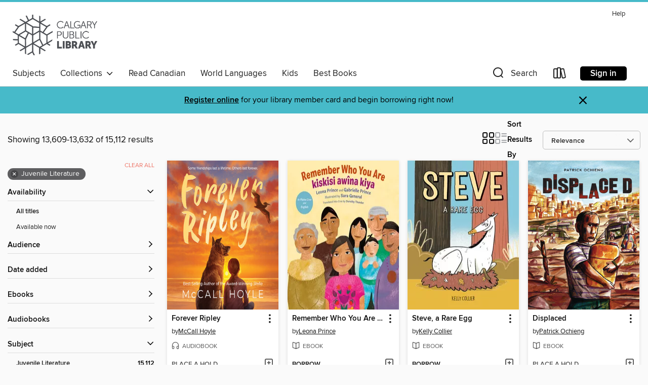

--- FILE ---
content_type: text/html; charset=utf-8
request_url: https://calgary.overdrive.com/search?page=568&sortBy=relevance&subject=44
body_size: 51472
content:
<!DOCTYPE html>
<html lang="en" dir="ltr" class="no-js">
    <head>
        
    
        
    

    <meta name="twitter:title" property="og:title" content="Calgary Public Library"/>
    <meta name="twitter:description" property="og:description" content="See search results in the Calgary Public Library digital collection."/>
    <meta name="twitter:image" property="og:image" content="https://thunder.cdn.overdrive.com/logos/crushed/1194.png?1"/>
    <meta property="og:url" content="/search?page=568&amp;sortBy=relevance&amp;subject=44"/>
    <meta name="twitter:card" content="summary" />
    <meta property="og:site_name" content="Calgary Public Library" />
    <meta name="twitter:site" content="@OverDriveLibs" />
    <meta property="og:locale" content="en" />
    <meta name="description" content="See search results in the Calgary Public Library digital collection." />

        <meta http-equiv="X-UA-Compatible" content="IE=edge,chrome=1">
<meta name="viewport" content="width=device-width, initial-scale=1.0 user-scalable=1">





    
        
        
            
        

        <title>Juvenile Literature - Calgary Public Library - OverDrive</title>
    


<link rel='shortcut icon' type='image/x-icon' href='https://lightning.od-cdn.com/static/img/favicon.bb86d660d3929b5c0c65389d6a8e8aba.ico' />


    
        <meta name="twitter:title" property="og:title" content="Calgary Public Library"/>
        <meta name="twitter:description" property="og:description" content="Browse, borrow, and enjoy titles from the Calgary Public Library digital collection."/>
        <meta name="twitter:image" property="og:image" content="https://thunder.cdn.overdrive.com/logos/crushed/1194.png?1"/>
        <meta property="og:url" content="/search?page=568&amp;sortBy=relevance&amp;subject=44"/>
        <meta name="twitter:card" content="summary" />
        <meta property="og:site_name" content="Calgary Public Library" />
        <meta name="twitter:site" content="@OverDriveLibs" />
        <meta property="og:locale" content="en" />
        
    
<!-- iOS smart app banner -->
    <meta name="apple-itunes-app" content="app-id=1076402606" />
    <!-- Google Play app banner -->
    <link rel="manifest" href="https://lightning.od-cdn.com/static/manifest.ed71e3d923d287cd1dce64ae0d3cc8b8.json">
    <meta name="google-play-app" content="app-id=com.overdrive.mobile.android.libby" />
    <!-- Windows Store app banner -->
    <meta name="msApplication-ID" content="2FA138F6.LibbybyOverDrive" />
    <meta name="msApplication-PackageFamilyName" content="2FA138F6.LibbybyOverDrive_daecb9042jmvt" />


        <link rel="stylesheet" type="text/css" href="https://lightning.od-cdn.com/static/vendor.bundle.min.5eabf64aeb625aca9acda7ccc8bb0256.css" onerror="cdnError(this)" />
        <link rel="stylesheet" type="text/css" href="https://lightning.od-cdn.com/static/app.bundle.min.0daacbc20b85e970d37a37fe3fc3b92b.css" onerror="cdnError(this)" />
        <link rel='shortcut icon' type='image/x-icon' href='https://lightning.od-cdn.com/static/img/favicon.bb86d660d3929b5c0c65389d6a8e8aba.ico' />

        
    <link rel="stylesheet" type="text/css" href="https://lightning.od-cdn.com/static/faceted-media.min.4cf2f9699e20c37ba2839a67bcf88d4d.css" />


        

<link rel="stylesheet" type="text/css" href="/assets/v3/css/45b2cd3100fbdebbdb6e3d5fa7e06ec7/colors.css?primary=%236b706a&primaryR=107&primaryG=112&primaryB=106&primaryFontColor=%23fff&secondary=%2347bac9&secondaryR=71&secondaryG=186&secondaryB=201&secondaryFontColor=%23000&bannerIsSecondaryColor=false&defaultColor=%23222">

        <script>
    window.OverDrive = window.OverDrive || {};
    window.OverDrive.colors = {};
    window.OverDrive.colors.primary = "#6b706a";
    window.OverDrive.colors.secondary = "#47bac9";
    window.OverDrive.tenant = 153;
    window.OverDrive.libraryName = "Calgary Public Library";
    window.OverDrive.advantageKey = "";
    window.OverDrive.libraryKey = "calgary";
    window.OverDrive.accountIds = [-1];
    window.OverDrive.parentAccountKey = "calgary";
    window.OverDrive.allFeatures = "";
    window.OverDrive.libraryConfigurations = {"autocomplete":{"enabled":true},"content-holds":{"enabled":true},"getACard":{"enabled":false},"backToMainCollectionLink":{"enabled":true},"promoteLibby":{"enabled":true},"switchToLibby":{"enabled":true},"disableOdAppAccess":{"enabled":true},"bannerIsSecondaryColor":{"enabled":false},"lexileScores":{"enabled":true},"atosLevels":{"enabled":true},"gradeLevels":{"enabled":true},"interestLevels":{"enabled":true},"readingHistory":{"enabled":true},"reciprocalLending":{"enabled":true},"OzoneAuthentication":{"enabled":true},"Notifications":{"enabled":true},"kindleFooter":{"enabled":false},"kindleNav":{"enabled":false},"kindleLoanFormatLimit":{"enabled":false},"kindleSearchOffer":{"enabled":false},"kindleLoanOffer":{"enabled":false},"sampleOnlyMode":{},"luckyDayMenuLink":{"enabled":true},"disableWishlist":{"enabled":false},"simplifiedNavigationBar":{"enabled":false},"geo-idc":{"enabled":false},"libby-footer-promo":{"enabled":false}};
    window.OverDrive.mediaItems = {"11904074":{"reserveId":"8f0c75f1-7750-4f83-bb2c-433a4b488164","subjects":[{"id":"24","name":"Fantasy"},{"id":"43","name":"Juvenile Fiction"},{"id":"44","name":"Juvenile Literature"}],"bisacCodes":["JUV002270","JUV039060","JUV039140"],"bisac":[{"code":"JUV002270","description":"JUVENILE FICTION / Fantasy / Dragons, Unicorns & Mythical Creatures"},{"code":"JUV039060","description":"Juvenile Fiction / Social Themes / Friendship"},{"code":"JUV039140","description":"Juvenile Fiction / Social Themes / Self-Esteem & Self-Reliance"}],"levels":[],"creators":[{"id":232765,"name":"Corey Ann Haydu","role":"Author","sortName":"Haydu, Corey Ann"},{"id":29370,"name":"Emily Eiden","role":"Narrator","sortName":"Eiden, Emily"}],"languages":[{"id":"en","name":"English"}],"imprint":{"id":"133285","name":"Quill Tree Books"},"isBundledChild":false,"ratings":{"maturityLevel":{"id":"juvenile","name":"Juvenile"},"naughtyScore":{"id":"Juvenile","name":"Juvenile"}},"constraints":{"isDisneyEulaRequired":false},"reviewCounts":{"premium":2,"publisherSupplier":0},"isAvailable":false,"isPreReleaseTitle":false,"estimatedReleaseDate":"2026-01-13T05:00:00Z","sample":{"href":"https://samples.overdrive.com/?crid=8f0c75f1-7750-4f83-bb2c-433a4b488164&.epub-sample.overdrive.com"},"publisher":{"id":"582","name":"HarperCollins"},"description":"<p><strong>In this poignant, magical tale by the acclaimed author of Eventown, two girls find themselves dropped into each other's world&#8212;and must face down dragons they've only imagined. </strong></p><p>Auden \"Denny\" Greene is happiest with...","availableCopies":0,"ownedCopies":1,"luckyDayAvailableCopies":0,"luckyDayOwnedCopies":0,"holdsCount":2,"holdsRatio":2,"estimatedWaitDays":42,"isFastlane":false,"availabilityType":"normal","isRecommendableToLibrary":true,"isOwned":true,"isHoldable":true,"isAdvantageFiltered":false,"visitorEligible":false,"juvenileEligible":false,"youngAdultEligible":false,"contentAccessLevels":0,"classifications":{},"type":{"id":"audiobook","name":"Audiobook"},"covers":{"cover150Wide":{"href":"https://img2.od-cdn.com/ImageType-150/0293-1/{8F0C75F1-7750-4F83-BB2C-433A4B488164}IMG150.JPG","height":200,"width":150,"primaryColor":{"hex":"#FBDAD5","rgb":{"red":251,"green":218,"blue":213}},"isPlaceholderImage":false},"cover300Wide":{"href":"https://img2.od-cdn.com/ImageType-400/0293-1/{8F0C75F1-7750-4F83-BB2C-433A4B488164}IMG400.JPG","height":400,"width":300,"primaryColor":{"hex":"#F5D8D2","rgb":{"red":245,"green":216,"blue":210}},"isPlaceholderImage":false},"cover510Wide":{"href":"https://img1.od-cdn.com/ImageType-100/0293-1/{8F0C75F1-7750-4F83-BB2C-433A4B488164}IMG100.JPG","height":680,"width":510,"primaryColor":{"hex":"#F4D5D0","rgb":{"red":244,"green":213,"blue":208}},"isPlaceholderImage":false}},"id":"11904074","firstCreatorName":"Corey Ann Haydu","firstCreatorId":232765,"firstCreatorSortName":"Haydu, Corey Ann","title":"The Ordinary and Extraordinary Auden Greene","sortTitle":"Ordinary and Extraordinary Auden Greene","edition":"Unabridged","publishDate":"2026-01-13T00:00:00Z","publishDateText":"01/13/2026","formats":[{"identifiers":[{"type":"ISBN","value":"9780063348189"}],"rights":[],"fileSize":217524145,"onSaleDateUtc":"2026-01-13T05:00:00+00:00","duration":"07:33:08","hasAudioSynchronizedText":false,"isBundleParent":false,"isbn":"9780063348189","bundledContent":[],"sample":{"href":"https://samples.overdrive.com/?crid=8f0c75f1-7750-4f83-bb2c-433a4b488164&.epub-sample.overdrive.com"},"fulfillmentType":"bifocal","id":"audiobook-overdrive","name":"OverDrive Listen audiobook"},{"identifiers":[{"type":"ISBN","value":"9780063348189"}],"rights":[],"fileSize":217735719,"onSaleDateUtc":"2026-01-13T05:00:00+00:00","partCount":59,"duration":"07:32:38","hasAudioSynchronizedText":false,"isBundleParent":false,"isbn":"9780063348189","bundledContent":[],"fulfillmentType":"odm","id":"audiobook-mp3","name":"MP3 audiobook"}],"publisherAccount":{"id":"436","name":"HarperCollins Publishers Inc."}},"11905696":{"reserveId":"147b8800-2f24-43f6-864a-3953a121c7dc","subjects":[{"id":"43","name":"Juvenile Fiction"},{"id":"44","name":"Juvenile Literature"}],"bisacCodes":["JUV009020","JUV039050","JUV051000"],"bisac":[{"code":"JUV009020","description":"Juvenile Fiction / Concepts / Colors"},{"code":"JUV039050","description":"Juvenile Fiction / Social Themes / Emotions & Feelings"},{"code":"JUV051000","description":"Juvenile Fiction / Imagination & Play"}],"levels":[],"creators":[{"id":1238794,"name":"Bruce Handy","role":"Author","sortName":"Handy, Bruce"},{"id":2263008,"name":"Julie Kwon","role":"Illustrator","sortName":"Kwon, Julie"}],"languages":[{"id":"en","name":"English"}],"isBundledChild":false,"ratings":{"maturityLevel":{"id":"juvenile","name":"Juvenile"},"naughtyScore":{"id":"Juvenile","name":"Juvenile"}},"constraints":{"isDisneyEulaRequired":false},"reviewCounts":{"premium":2,"publisherSupplier":0},"isAvailable":true,"isPreReleaseTitle":false,"estimatedReleaseDate":"2025-10-14T04:00:00Z","sample":{"href":"https://samples.overdrive.com/?crid=147b8800-2f24-43f6-864a-3953a121c7dc&.epub-sample.overdrive.com"},"publisher":{"id":"5408","name":"Chronicle Books LLC"},"description":"<strong>A sweet and engaging seek-and-find story that follows the ups and downs of a lost balloon.</strong><br>What's better than holding onto a brand-new bright orange balloon?<br />Oh no! What's worse than accidentally letting go of a bright...","availableCopies":1,"ownedCopies":1,"luckyDayAvailableCopies":0,"luckyDayOwnedCopies":0,"holdsCount":0,"holdsRatio":0,"estimatedWaitDays":14,"isFastlane":false,"availabilityType":"normal","isRecommendableToLibrary":true,"isOwned":true,"isHoldable":true,"isAdvantageFiltered":false,"visitorEligible":false,"juvenileEligible":false,"youngAdultEligible":false,"contentAccessLevels":0,"classifications":{},"type":{"id":"ebook","name":"eBook"},"covers":{"cover150Wide":{"href":"https://img1.od-cdn.com/ImageType-150/2034-1/{147B8800-2F24-43F6-864A-3953A121C7DC}IMG150.JPG","height":200,"width":150,"primaryColor":{"hex":"#EF855E","rgb":{"red":239,"green":133,"blue":94}},"isPlaceholderImage":false},"cover300Wide":{"href":"https://img2.od-cdn.com/ImageType-400/2034-1/{147B8800-2F24-43F6-864A-3953A121C7DC}IMG400.JPG","height":400,"width":300,"primaryColor":{"hex":"#E8805B","rgb":{"red":232,"green":128,"blue":91}},"isPlaceholderImage":false},"cover510Wide":{"href":"https://img1.od-cdn.com/ImageType-100/2034-1/{147B8800-2F24-43F6-864A-3953A121C7DC}IMG100.JPG","height":680,"width":510,"primaryColor":{"hex":"#E6723F","rgb":{"red":230,"green":114,"blue":63}},"isPlaceholderImage":false}},"id":"11905696","firstCreatorName":"Bruce Handy","firstCreatorId":1238794,"firstCreatorSortName":"Handy, Bruce","title":"Balloon","sortTitle":"Balloon","publishDate":"2025-10-14T00:00:00Z","publishDateText":"10/14/2025","formats":[{"identifiers":[{"type":"ISBN","value":"9781797220475"}],"rights":[],"onSaleDateUtc":"2025-10-14T04:00:00+00:00","hasAudioSynchronizedText":false,"isBundleParent":false,"isbn":"9781797220475","bundledContent":[],"sample":{"href":"https://samples.overdrive.com/?crid=147b8800-2f24-43f6-864a-3953a121c7dc&.epub-sample.overdrive.com"},"fulfillmentType":"bifocal","id":"ebook-overdrive","name":"OverDrive Read"},{"identifiers":[{"type":"KoboBookID","value":"e96e3423-9910-31fb-9b22-26b9a9611216"}],"rights":[],"onSaleDateUtc":"2025-10-14T04:00:00+00:00","hasAudioSynchronizedText":false,"isBundleParent":false,"bundledContent":[],"fulfillmentType":"kobo","id":"ebook-kobo","name":"Kobo eBook"}],"publisherAccount":{"id":"5337","name":"Chronicle Books"}},"11911680":{"reserveId":"1f844b02-479e-4e6d-b64b-3c83c94e07d1","subjects":[{"id":"12","name":"Comic and Graphic Books"},{"id":"43","name":"Juvenile Fiction"},{"id":"44","name":"Juvenile Literature"},{"id":"123","name":"Humor (Fiction)"}],"bisacCodes":["JUV008110","JUV039020","JUV077000"],"bisac":[{"code":"JUV008110","description":"Juvenile Fiction / Comics & Graphic Novels / Humorous"},{"code":"JUV039020","description":"JUVENILE FICTION / Social Themes / Adolescence & Coming of Age"},{"code":"JUV077000","description":"Juvenile Fiction / Neurodiversity"}],"levels":[],"creators":[{"id":3964197,"name":"Zack Rosenberg","role":"Author","sortName":"Rosenberg, Zack"},{"id":4151227,"name":"Victor Fusté","role":"Author","sortName":"Fusté, Victor"},{"id":3924039,"name":"Sarah K Turner","role":"Illustrator","sortName":"Turner, Sarah K"}],"languages":[{"id":"en","name":"English"}],"isBundledChild":false,"ratings":{"maturityLevel":{"id":"juvenile","name":"Juvenile"},"naughtyScore":{"id":"Juvenile","name":"Juvenile"}},"constraints":{"isDisneyEulaRequired":false},"reviewCounts":{"premium":1,"publisherSupplier":0},"isAvailable":false,"isPreReleaseTitle":false,"estimatedReleaseDate":"2025-10-07T04:00:00Z","sample":{"href":"https://samples.overdrive.com/?crid=1f844b02-479e-4e6d-b64b-3c83c94e07d1&.epub-sample.overdrive.com"},"publisher":{"id":"7090","name":"Andrews McMeel Publishing"},"subtitle":"A Graphic Novel Based on a (Mostly) True Story","description":"<P><B>A mysterious creature called a Hullabaloo has attached itself to a sixth grader named Jack in this beautifully illustrated and humorous graphic novel that celebrates our differences and life's changes. Perfect for fans of Raina Telgemeier...","availableCopies":0,"ownedCopies":1,"luckyDayAvailableCopies":0,"luckyDayOwnedCopies":0,"holdsCount":5,"holdsRatio":5,"estimatedWaitDays":84,"isFastlane":false,"availabilityType":"normal","isRecommendableToLibrary":true,"isOwned":true,"isHoldable":true,"isAdvantageFiltered":false,"visitorEligible":false,"juvenileEligible":false,"youngAdultEligible":false,"contentAccessLevels":0,"classifications":{},"type":{"id":"ebook","name":"eBook"},"covers":{"cover150Wide":{"href":"https://img2.od-cdn.com/ImageType-150/2437-1/{1F844B02-479E-4E6D-B64B-3C83C94E07D1}IMG150.JPG","height":200,"width":150,"primaryColor":{"hex":"#ABC69D","rgb":{"red":171,"green":198,"blue":157}},"isPlaceholderImage":false},"cover300Wide":{"href":"https://img3.od-cdn.com/ImageType-400/2437-1/{1F844B02-479E-4E6D-B64B-3C83C94E07D1}IMG400.JPG","height":400,"width":300,"primaryColor":{"hex":"#9AB194","rgb":{"red":154,"green":177,"blue":148}},"isPlaceholderImage":false},"cover510Wide":{"href":"https://img2.od-cdn.com/ImageType-100/2437-1/{1F844B02-479E-4E6D-B64B-3C83C94E07D1}IMG100.JPG","height":680,"width":510,"primaryColor":{"hex":"#94A38C","rgb":{"red":148,"green":163,"blue":140}},"isPlaceholderImage":false}},"id":"11911680","firstCreatorName":"Zack Rosenberg","firstCreatorId":3964197,"firstCreatorSortName":"Rosenberg, Zack","title":"T.S. Hullabaloo","sortTitle":"TS Hullabaloo A Graphic Novel Based on a (Mostly) True Story","publishDate":"2025-10-07T00:00:00Z","publishDateText":"10/07/2025","formats":[{"identifiers":[{"type":"ISBN","value":"9798881607470"}],"rights":[],"onSaleDateUtc":"2025-10-07T04:00:00+00:00","hasAudioSynchronizedText":false,"isBundleParent":false,"isbn":"9798881607470","bundledContent":[],"sample":{"href":"https://samples.overdrive.com/?crid=1f844b02-479e-4e6d-b64b-3c83c94e07d1&.epub-sample.overdrive.com"},"fulfillmentType":"bifocal","id":"ebook-overdrive","name":"OverDrive Read"},{"identifiers":[{"type":"KoboBookID","value":"d15a1458-58f3-3a00-a63b-bf33b9632e80"}],"rights":[],"onSaleDateUtc":"2025-10-07T04:00:00+00:00","hasAudioSynchronizedText":false,"isBundleParent":false,"bundledContent":[],"fulfillmentType":"kobo","id":"ebook-kobo","name":"Kobo eBook"}],"publisherAccount":{"id":"6232","name":"Andrews McMeel Publishing, LLC"}},"11918268":{"reserveId":"6d4619e8-1588-4e67-8aec-03dd8af45c1f","subjects":[{"id":"43","name":"Juvenile Fiction"},{"id":"44","name":"Juvenile Literature"}],"bisacCodes":["JUV001000","JUV021000","JUV039060"],"bisac":[{"code":"JUV001000","description":"Juvenile Fiction / Action & Adventure / General"},{"code":"JUV021000","description":"Juvenile Fiction / Law & Crime"},{"code":"JUV039060","description":"Juvenile Fiction / Social Themes / Friendship"}],"levels":[],"creators":[{"id":229182,"name":"Lisa Yee","role":"Author","sortName":"Yee, Lisa"},{"id":2011783,"name":"Cindy Kay","role":"Narrator","sortName":"Kay, Cindy"}],"languages":[{"id":"en","name":"English"}],"imprint":{"id":"9876","name":"Listening Library"},"isBundledChild":false,"ratings":{"maturityLevel":{"id":"juvenile","name":"Juvenile"},"naughtyScore":{"id":"Juvenile","name":"Juvenile"}},"constraints":{"isDisneyEulaRequired":false},"reviewCounts":{"premium":0,"publisherSupplier":0},"isAvailable":false,"isPreReleaseTitle":false,"estimatedReleaseDate":"2026-01-06T05:00:00Z","sample":{"href":"https://samples.overdrive.com/?crid=6d4619e8-1588-4e67-8aec-03dd8af45c1f&.epub-sample.overdrive.com"},"publisher":{"id":"1686","name":"Books on Tape"},"series":"The Misfits","description":"<b><i>NEW YORK TIMES </i>BESTSELLING SERIES &bull; When there are suspicious sightings around the bay (ghosts?! a <i>sea monster</i>?!)&mdash;who're you gonna call? An elite team of crime-fighting underdogs, that's who! The Misfits are on the...","availableCopies":0,"ownedCopies":2,"luckyDayAvailableCopies":0,"luckyDayOwnedCopies":0,"holdsCount":0,"holdsRatio":0,"estimatedWaitDays":7,"isFastlane":false,"availabilityType":"normal","isRecommendableToLibrary":true,"isOwned":true,"isHoldable":true,"isAdvantageFiltered":false,"visitorEligible":false,"juvenileEligible":false,"youngAdultEligible":false,"contentAccessLevels":0,"classifications":{},"type":{"id":"audiobook","name":"Audiobook"},"covers":{"cover150Wide":{"href":"https://img1.od-cdn.com/ImageType-150/1191-1/{6D4619E8-1588-4E67-8AEC-03DD8AF45C1F}IMG150.JPG","height":200,"width":150,"primaryColor":{"hex":"#F9A715","rgb":{"red":249,"green":167,"blue":21}},"isPlaceholderImage":false},"cover300Wide":{"href":"https://img1.od-cdn.com/ImageType-400/1191-1/{6D4619E8-1588-4E67-8AEC-03DD8AF45C1F}IMG400.JPG","height":400,"width":300,"primaryColor":{"hex":"#F8A813","rgb":{"red":248,"green":168,"blue":19}},"isPlaceholderImage":false},"cover510Wide":{"href":"https://img2.od-cdn.com/ImageType-100/1191-1/{6D4619E8-1588-4E67-8AEC-03DD8AF45C1F}IMG100.JPG","height":680,"width":510,"primaryColor":{"hex":"#F8A813","rgb":{"red":248,"green":168,"blue":19}},"isPlaceholderImage":false}},"id":"11918268","firstCreatorName":"Lisa Yee","firstCreatorId":229182,"firstCreatorSortName":"Yee, Lisa","title":"A Sea Monster Conundrum (The Misfits)","sortTitle":"Sea Monster Conundrum (The Misfits)","edition":"Unabridged","publishDate":"2026-01-06T00:00:00Z","publishDateText":"01/06/2026","formats":[{"identifiers":[{"type":"ISBN","value":"9798217172948"},{"type":"LibraryISBN","value":"9798217172948"}],"rights":[],"fileSize":151593788,"onSaleDateUtc":"2026-01-06T05:00:00+00:00","duration":"05:15:47","hasAudioSynchronizedText":false,"isBundleParent":false,"isbn":"9798217172948","bundledContent":[],"sample":{"href":"https://samples.overdrive.com/?crid=6d4619e8-1588-4e67-8aec-03dd8af45c1f&.epub-sample.overdrive.com"},"fulfillmentType":"bifocal","id":"audiobook-overdrive","name":"OverDrive Listen audiobook"},{"identifiers":[{"type":"ISBN","value":"9798217172948"},{"type":"LibraryISBN","value":"9798217172948"}],"rights":[],"fileSize":151766856,"onSaleDateUtc":"2026-01-06T05:00:00+00:00","partCount":49,"duration":"05:15:24","hasAudioSynchronizedText":false,"isBundleParent":false,"isbn":"9798217172948","bundledContent":[],"fulfillmentType":"odm","id":"audiobook-mp3","name":"MP3 audiobook"}],"publisherAccount":{"id":"2792","name":"Books on Tape"},"detailedSeries":{"seriesId":1597470,"seriesName":"The Misfits","readingOrder":"3","rank":5}},"11918345":{"reserveId":"322f3e9b-2ec5-4057-8f97-f17677ff61f0","subjects":[{"id":"43","name":"Juvenile Fiction"},{"id":"44","name":"Juvenile Literature"}],"bisacCodes":["JUV001000","JUV021000","JUV039060"],"bisac":[{"code":"JUV001000","description":"Juvenile Fiction / Action & Adventure / General"},{"code":"JUV021000","description":"Juvenile Fiction / Law & Crime"},{"code":"JUV039060","description":"Juvenile Fiction / Social Themes / Friendship"}],"levels":[],"creators":[{"id":229182,"name":"Lisa Yee","role":"Author","sortName":"Yee, Lisa"},{"id":259725,"name":"Dan Santat","role":"Illustrator","sortName":"Santat, Dan"}],"languages":[{"id":"en","name":"English"}],"imprint":{"id":"801","name":"Random House Books for Young Readers"},"isBundledChild":false,"ratings":{"maturityLevel":{"id":"juvenile","name":"Juvenile"},"naughtyScore":{"id":"Juvenile","name":"Juvenile"}},"constraints":{"isDisneyEulaRequired":false},"reviewCounts":{"premium":0,"publisherSupplier":0},"isAvailable":false,"isPreReleaseTitle":false,"estimatedReleaseDate":"2026-01-06T05:00:00Z","sample":{"href":"https://samples.overdrive.com/?crid=322f3e9b-2ec5-4057-8f97-f17677ff61f0&.epub-sample.overdrive.com"},"publisher":{"id":"1038","name":"Random House Children's Books"},"series":"The Misfits","description":"<b><i>NEW YORK TIMES </i>BESTSELLING SERIES &bull; When there are suspicious sightings around the bay (ghosts?! a <i>sea monster</i>?!)&mdash;who're you gonna call? An elite team of crime-fighting underdogs, that's who! The Misfits are on the...","availableCopies":0,"ownedCopies":2,"luckyDayAvailableCopies":0,"luckyDayOwnedCopies":0,"holdsCount":0,"holdsRatio":0,"estimatedWaitDays":7,"isFastlane":false,"availabilityType":"normal","isRecommendableToLibrary":true,"isOwned":true,"isHoldable":true,"isAdvantageFiltered":false,"visitorEligible":false,"juvenileEligible":false,"youngAdultEligible":false,"contentAccessLevels":0,"classifications":{},"type":{"id":"ebook","name":"eBook"},"covers":{"cover150Wide":{"href":"https://img2.od-cdn.com/ImageType-150/0111-1/{322F3E9B-2EC5-4057-8F97-F17677FF61F0}IMG150.JPG","height":200,"width":150,"primaryColor":{"hex":"#F7A616","rgb":{"red":247,"green":166,"blue":22}},"isPlaceholderImage":false},"cover300Wide":{"href":"https://img2.od-cdn.com/ImageType-400/0111-1/{322F3E9B-2EC5-4057-8F97-F17677FF61F0}IMG400.JPG","height":400,"width":300,"primaryColor":{"hex":"#F7A616","rgb":{"red":247,"green":166,"blue":22}},"isPlaceholderImage":false},"cover510Wide":{"href":"https://img1.od-cdn.com/ImageType-100/0111-1/{322F3E9B-2EC5-4057-8F97-F17677FF61F0}IMG100.JPG","height":680,"width":510,"primaryColor":{"hex":"#F7A616","rgb":{"red":247,"green":166,"blue":22}},"isPlaceholderImage":false}},"id":"11918345","firstCreatorName":"Lisa Yee","firstCreatorId":229182,"firstCreatorSortName":"Yee, Lisa","title":"A Sea Monster Conundrum (The Misfits)","sortTitle":"Sea Monster Conundrum (The Misfits)","publishDate":"2026-01-06T00:00:00Z","publishDateText":"01/06/2026","formats":[{"identifiers":[{"type":"ISBN","value":"9798217023790"}],"rights":[],"onSaleDateUtc":"2026-01-06T05:00:00+00:00","hasAudioSynchronizedText":false,"isBundleParent":false,"isbn":"9798217023790","bundledContent":[],"sample":{"href":"https://samples.overdrive.com/?crid=322f3e9b-2ec5-4057-8f97-f17677ff61f0&.epub-sample.overdrive.com"},"fulfillmentType":"bifocal","id":"ebook-overdrive","name":"OverDrive Read"},{"identifiers":[{"type":"ISBN","value":"9798217023790"}],"rights":[],"fileSize":28517603,"onSaleDateUtc":"2026-01-06T05:00:00+00:00","hasAudioSynchronizedText":false,"isBundleParent":false,"isbn":"9798217023790","bundledContent":[],"fulfillmentType":"epub","accessibilityStatements":{"waysOfReading":["ModifiableDisplay","FullNonVisualReadingSupport","AlternativeText"],"conformance":["NoInfoForStandards"],"navigation":["TableOfContents"],"richContent":[],"hazards":[],"legalConsiderations":[],"additionalInformation":["PageBreaks","HighContrastText","NonColorMeansOfConveyingInformation"],"summaryStatement":"Provisional metadata: Accessibility features listed are subject to change upon completion of the final ebook file."},"id":"ebook-epub-adobe","name":"EPUB eBook"},{"identifiers":[{"type":"KoboBookID","value":"ede9a67d-db47-308c-8b3a-61da389fcdc4"}],"rights":[],"onSaleDateUtc":"2026-01-06T05:00:00+00:00","hasAudioSynchronizedText":false,"isBundleParent":false,"bundledContent":[],"fulfillmentType":"kobo","id":"ebook-kobo","name":"Kobo eBook"}],"publisherAccount":{"id":"221","name":"Random House, Inc."},"detailedSeries":{"seriesId":1597470,"seriesName":"The Misfits","readingOrder":"3","rank":6}},"11918410":{"reserveId":"e448ce01-0134-4640-9069-168b17c589df","subjects":[{"id":"24","name":"Fantasy"},{"id":"43","name":"Juvenile Fiction"},{"id":"44","name":"Juvenile Literature"}],"bisacCodes":["JUV030000","JUV046000","JUV051000"],"bisac":[{"code":"JUV030000","description":"JUVENILE FICTION / Places / General"},{"code":"JUV046000","description":"Juvenile Fiction / Visionary & Metaphysical"},{"code":"JUV051000","description":"Juvenile Fiction / Imagination & Play"}],"levels":[],"creators":[{"id":305783,"name":"Emily Winfield Martin","role":"Author","sortName":"Martin, Emily Winfield"},{"id":305783,"name":"Emily Winfield Martin","role":"Narrator","sortName":"Martin, Emily Winfield"}],"languages":[{"id":"en","name":"English"}],"imprint":{"id":"9876","name":"Listening Library"},"isBundledChild":false,"ratings":{"maturityLevel":{"id":"juvenile","name":"Juvenile"},"naughtyScore":{"id":"Juvenile","name":"Juvenile"}},"constraints":{"isDisneyEulaRequired":false},"reviewCounts":{"premium":3,"publisherSupplier":0},"isAvailable":false,"isPreReleaseTitle":false,"estimatedReleaseDate":"2026-01-06T05:00:00Z","sample":{"href":"https://samples.overdrive.com/?crid=e448ce01-0134-4640-9069-168b17c589df&.epub-sample.overdrive.com"},"publisher":{"id":"1686","name":"Books on Tape"},"description":"<b>From the #1 <i>New York Times </i>bestselling author and illustrator of <i>The Wonderful Things You Will Be </i>come<i>s</i> an enchanting audiobook about a child finding their \"wild\" self.</b><br>What would you do if you let the wild in?...","availableCopies":0,"ownedCopies":1,"luckyDayAvailableCopies":0,"luckyDayOwnedCopies":0,"holdsCount":2,"holdsRatio":2,"estimatedWaitDays":42,"isFastlane":false,"availabilityType":"normal","isRecommendableToLibrary":true,"isOwned":true,"isHoldable":true,"isAdvantageFiltered":false,"visitorEligible":false,"juvenileEligible":false,"youngAdultEligible":false,"contentAccessLevels":0,"classifications":{},"type":{"id":"audiobook","name":"Audiobook"},"covers":{"cover150Wide":{"href":"https://img3.od-cdn.com/ImageType-150/1191-1/{E448CE01-0134-4640-9069-168B17C589DF}IMG150.JPG","height":200,"width":150,"primaryColor":{"hex":"#026B4A","rgb":{"red":2,"green":107,"blue":74}},"isPlaceholderImage":false},"cover300Wide":{"href":"https://img1.od-cdn.com/ImageType-400/1191-1/{E448CE01-0134-4640-9069-168B17C589DF}IMG400.JPG","height":400,"width":300,"primaryColor":{"hex":"#056D4C","rgb":{"red":5,"green":109,"blue":76}},"isPlaceholderImage":false},"cover510Wide":{"href":"https://img3.od-cdn.com/ImageType-100/1191-1/{E448CE01-0134-4640-9069-168B17C589DF}IMG100.JPG","height":680,"width":510,"primaryColor":{"hex":"#036B48","rgb":{"red":3,"green":107,"blue":72}},"isPlaceholderImage":false}},"id":"11918410","firstCreatorName":"Emily Winfield Martin","firstCreatorId":305783,"firstCreatorSortName":"Martin, Emily Winfield","title":"The Wildest Thing","sortTitle":"Wildest Thing","edition":"Unabridged","publishDate":"2026-01-06T00:00:00Z","publishDateText":"01/06/2026","formats":[{"identifiers":[{"type":"ISBN","value":"9798217284160"},{"type":"LibraryISBN","value":"9798217284160"}],"rights":[],"fileSize":1480163,"onSaleDateUtc":"2026-01-06T05:00:00+00:00","duration":"00:03:04","hasAudioSynchronizedText":false,"isBundleParent":false,"isbn":"9798217284160","bundledContent":[],"sample":{"href":"https://samples.overdrive.com/?crid=e448ce01-0134-4640-9069-168b17c589df&.epub-sample.overdrive.com"},"fulfillmentType":"bifocal","id":"audiobook-overdrive","name":"OverDrive Listen audiobook"},{"identifiers":[{"type":"ISBN","value":"9798217284160"},{"type":"LibraryISBN","value":"9798217284160"}],"rights":[],"fileSize":1491371,"onSaleDateUtc":"2026-01-06T05:00:00+00:00","partCount":4,"duration":"00:03:03","hasAudioSynchronizedText":false,"isBundleParent":false,"isbn":"9798217284160","bundledContent":[],"fulfillmentType":"odm","id":"audiobook-mp3","name":"MP3 audiobook"}],"publisherAccount":{"id":"2792","name":"Books on Tape"}},"11918624":{"reserveId":"e743ac42-42d1-4be0-8297-faba7a1d9d3a","subjects":[{"id":"12","name":"Comic and Graphic Books"},{"id":"43","name":"Juvenile Fiction"},{"id":"44","name":"Juvenile Literature"},{"id":"123","name":"Humor (Fiction)"}],"bisacCodes":["JUV008110","JUV039060","JUV043000"],"bisac":[{"code":"JUV008110","description":"Juvenile Fiction / Comics & Graphic Novels / Humorous"},{"code":"JUV039060","description":"Juvenile Fiction / Social Themes / Friendship"},{"code":"JUV043000","description":"Juvenile Fiction / Readers / Beginner"}],"levels":[],"creators":[{"id":483807,"name":"Stephen Shaskan","role":"Author","sortName":"Shaskan, Stephen"}],"languages":[{"id":"en","name":"English"}],"imprint":{"id":"129191","name":"Random House Graphic"},"isBundledChild":false,"ratings":{"maturityLevel":{"id":"juvenile","name":"Juvenile"},"naughtyScore":{"id":"Juvenile","name":"Juvenile"}},"constraints":{"isDisneyEulaRequired":false},"reviewCounts":{"premium":0,"publisherSupplier":0},"isAvailable":false,"isPreReleaseTitle":false,"estimatedReleaseDate":"2026-01-06T05:00:00Z","sample":{"href":"https://samples.overdrive.com/?crid=e743ac42-42d1-4be0-8297-faba7a1d9d3a&.epub-sample.overdrive.com"},"publisher":{"id":"1038","name":"Random House Children's Books"},"series":"Pizza and Taco","description":"<b>Streaming live on StewTube: Pizza and Taco!!! These foodie besties are on a mission to go viral! Will they get lots of likes for their awesome video? Find out in this hilarious installment of the bestselling chapterbook graphic novel...","availableCopies":0,"ownedCopies":1,"luckyDayAvailableCopies":0,"luckyDayOwnedCopies":1,"holdsCount":11,"holdsRatio":11,"estimatedWaitDays":168,"isFastlane":false,"availabilityType":"normal","isRecommendableToLibrary":true,"isOwned":true,"isHoldable":true,"isAdvantageFiltered":false,"visitorEligible":false,"juvenileEligible":false,"youngAdultEligible":false,"contentAccessLevels":0,"classifications":{},"type":{"id":"ebook","name":"eBook"},"covers":{"cover150Wide":{"href":"https://img1.od-cdn.com/ImageType-150/0111-1/{E743AC42-42D1-4BE0-8297-FABA7A1D9D3A}IMG150.JPG","height":200,"width":150,"primaryColor":{"hex":"#EE4377","rgb":{"red":238,"green":67,"blue":119}},"isPlaceholderImage":false},"cover300Wide":{"href":"https://img1.od-cdn.com/ImageType-400/0111-1/{E743AC42-42D1-4BE0-8297-FABA7A1D9D3A}IMG400.JPG","height":400,"width":300,"primaryColor":{"hex":"#F04579","rgb":{"red":240,"green":69,"blue":121}},"isPlaceholderImage":false},"cover510Wide":{"href":"https://img1.od-cdn.com/ImageType-100/0111-1/{E743AC42-42D1-4BE0-8297-FABA7A1D9D3A}IMG100.JPG","height":680,"width":510,"primaryColor":{"hex":"#EB4779","rgb":{"red":235,"green":71,"blue":121}},"isPlaceholderImage":false}},"id":"11918624","firstCreatorName":"Stephen Shaskan","firstCreatorId":483807,"firstCreatorSortName":"Shaskan, Stephen","title":"Go Viral!","sortTitle":"Go Viral","publishDate":"2026-01-06T00:00:00Z","publishDateText":"01/06/2026","formats":[{"identifiers":[{"type":"ISBN","value":"9780593814567"}],"rights":[],"onSaleDateUtc":"2026-01-06T05:00:00+00:00","hasAudioSynchronizedText":false,"isBundleParent":false,"isbn":"9780593814567","bundledContent":[],"sample":{"href":"https://samples.overdrive.com/?crid=e743ac42-42d1-4be0-8297-faba7a1d9d3a&.epub-sample.overdrive.com"},"fulfillmentType":"bifocal","id":"ebook-overdrive","name":"OverDrive Read"},{"identifiers":[{"type":"KoboBookID","value":"64c5fcce-eba9-3da8-960d-f32147a72378"}],"rights":[],"onSaleDateUtc":"2026-01-06T05:00:00+00:00","hasAudioSynchronizedText":false,"isBundleParent":false,"bundledContent":[],"fulfillmentType":"kobo","id":"ebook-kobo","name":"Kobo eBook"}],"publisherAccount":{"id":"221","name":"Random House, Inc."},"detailedSeries":{"seriesId":556015,"seriesName":"Pizza and Taco","readingOrder":"10","rank":43}},"11918716":{"reserveId":"b94b8c58-5be6-438b-a4de-355fe32318e8","subjects":[{"id":"24","name":"Fantasy"},{"id":"43","name":"Juvenile Fiction"},{"id":"44","name":"Juvenile Literature"}],"bisacCodes":["JUV030000","JUV046000","JUV051000"],"bisac":[{"code":"JUV030000","description":"JUVENILE FICTION / Places / General"},{"code":"JUV046000","description":"Juvenile Fiction / Visionary & Metaphysical"},{"code":"JUV051000","description":"Juvenile Fiction / Imagination & Play"}],"levels":[],"creators":[{"id":305783,"name":"Emily Winfield Martin","role":"Author","sortName":"Martin, Emily Winfield"},{"id":305783,"name":"Emily Winfield Martin","role":"Illustrator","sortName":"Martin, Emily Winfield"}],"languages":[{"id":"en","name":"English"}],"imprint":{"id":"801","name":"Random House Books for Young Readers"},"isBundledChild":false,"ratings":{"maturityLevel":{"id":"juvenile","name":"Juvenile"},"naughtyScore":{"id":"Juvenile","name":"Juvenile"}},"constraints":{"isDisneyEulaRequired":false},"reviewCounts":{"premium":3,"publisherSupplier":0},"isAvailable":false,"isPreReleaseTitle":false,"estimatedReleaseDate":"2026-01-06T05:00:00Z","sample":{"href":"https://samples.overdrive.com/?crid=b94b8c58-5be6-438b-a4de-355fe32318e8&.epub-sample.overdrive.com"},"publisher":{"id":"1038","name":"Random House Children's Books"},"description":"<b>From the #1 <i>New York Times </i>bestselling author and illustrator of <i>The Wonderful Things You Will Be </i>comes an enchanting picture book about a child finding their \"wild\" self.</b><br>What would you do if you let the wild in?...","availableCopies":0,"ownedCopies":1,"luckyDayAvailableCopies":0,"luckyDayOwnedCopies":0,"holdsCount":2,"holdsRatio":2,"estimatedWaitDays":42,"isFastlane":false,"availabilityType":"normal","isRecommendableToLibrary":true,"isOwned":true,"isHoldable":true,"isAdvantageFiltered":false,"visitorEligible":false,"juvenileEligible":false,"youngAdultEligible":false,"contentAccessLevels":0,"classifications":{},"type":{"id":"ebook","name":"eBook"},"covers":{"cover150Wide":{"href":"https://img1.od-cdn.com/ImageType-150/0111-1/{B94B8C58-5BE6-438B-A4DE-355FE32318E8}IMG150.JPG","height":200,"width":150,"primaryColor":{"hex":"#027C49","rgb":{"red":2,"green":124,"blue":73}},"isPlaceholderImage":false},"cover300Wide":{"href":"https://img3.od-cdn.com/ImageType-400/0111-1/{B94B8C58-5BE6-438B-A4DE-355FE32318E8}IMG400.JPG","height":400,"width":300,"primaryColor":{"hex":"#007A4B","rgb":{"red":0,"green":122,"blue":75}},"isPlaceholderImage":false},"cover510Wide":{"href":"https://img2.od-cdn.com/ImageType-100/0111-1/{B94B8C58-5BE6-438B-A4DE-355FE32318E8}IMG100.JPG","height":680,"width":510,"primaryColor":{"hex":"#04754A","rgb":{"red":4,"green":117,"blue":74}},"isPlaceholderImage":false}},"id":"11918716","firstCreatorName":"Emily Winfield Martin","firstCreatorId":305783,"firstCreatorSortName":"Martin, Emily Winfield","title":"The Wildest Thing","sortTitle":"Wildest Thing","publishDate":"2026-01-06T00:00:00Z","publishDateText":"01/06/2026","formats":[{"identifiers":[{"type":"ISBN","value":"9798217024001"}],"rights":[],"onSaleDateUtc":"2026-01-06T05:00:00+00:00","hasAudioSynchronizedText":false,"isBundleParent":false,"isbn":"9798217024001","bundledContent":[],"sample":{"href":"https://samples.overdrive.com/?crid=b94b8c58-5be6-438b-a4de-355fe32318e8&.epub-sample.overdrive.com"},"fulfillmentType":"bifocal","id":"ebook-overdrive","name":"OverDrive Read"},{"identifiers":[{"type":"KoboBookID","value":"fd2f1800-b83b-3a76-b24f-4d22a1e597c1"}],"rights":[],"onSaleDateUtc":"2026-01-06T05:00:00+00:00","hasAudioSynchronizedText":false,"isBundleParent":false,"bundledContent":[],"fulfillmentType":"kobo","id":"ebook-kobo","name":"Kobo eBook"}],"publisherAccount":{"id":"221","name":"Random House, Inc."}},"11931307":{"reserveId":"fa6a1a95-f4aa-4d0c-9fec-653f0b86d401","subjects":[{"id":"43","name":"Juvenile Fiction"},{"id":"44","name":"Juvenile Literature"}],"bisacCodes":["JUV013000","JUV039150","JUV077000"],"bisac":[{"code":"JUV013000","description":"Juvenile Fiction / Family / General "},{"code":"JUV039150","description":"JUVENILE FICTION / Disability"},{"code":"JUV077000","description":"Juvenile Fiction / Neurodiversity"}],"levels":[],"creators":[{"id":3118797,"name":"Tiffany Hammond","role":"Author","sortName":"Hammond, Tiffany"},{"id":1823419,"name":"Kate Cosgrove","role":"Illustrator","sortName":"Cosgrove, Kate"}],"languages":[{"id":"en","name":"English"}],"imprint":{"id":"115892","name":"Bloomsbury Children's Books"},"isBundledChild":false,"ratings":{"maturityLevel":{"id":"juvenile","name":"Juvenile"},"naughtyScore":{"id":"Juvenile","name":"Juvenile"}},"constraints":{"isDisneyEulaRequired":false},"reviewCounts":{"premium":0,"publisherSupplier":1},"isAvailable":false,"isPreReleaseTitle":false,"estimatedReleaseDate":"2025-11-04T05:00:00Z","sample":{"href":"https://samples.overdrive.com/?crid=fa6a1a95-f4aa-4d0c-9fec-653f0b86d401&.epub-sample.overdrive.com"},"publisher":{"id":"11273","name":"Bloomsbury Publishing"},"description":"<b>The #1 <i>New York Times </i>bestselling picture book by Tiffany Hammond, the creator of the popular Fidgets and Fries platform, invites readers into the life of an Autistic family who communicate without spoken language.</b><br/>Aidan doesn't...","availableCopies":0,"ownedCopies":1,"luckyDayAvailableCopies":0,"luckyDayOwnedCopies":0,"holdsCount":0,"holdsRatio":0,"estimatedWaitDays":14,"isFastlane":false,"availabilityType":"normal","isRecommendableToLibrary":true,"isOwned":true,"isHoldable":true,"isAdvantageFiltered":false,"visitorEligible":false,"juvenileEligible":false,"youngAdultEligible":false,"contentAccessLevels":0,"classifications":{},"type":{"id":"ebook","name":"eBook"},"covers":{"cover150Wide":{"href":"https://img2.od-cdn.com/ImageType-150/2183-1/{FA6A1A95-F4AA-4D0C-9FEC-653F0B86D401}IMG150.JPG","height":200,"width":150,"primaryColor":{"hex":"#121D33","rgb":{"red":18,"green":29,"blue":51}},"isPlaceholderImage":false},"cover300Wide":{"href":"https://img2.od-cdn.com/ImageType-400/2183-1/{FA6A1A95-F4AA-4D0C-9FEC-653F0B86D401}IMG400.JPG","height":400,"width":300,"primaryColor":{"hex":"#121D33","rgb":{"red":18,"green":29,"blue":51}},"isPlaceholderImage":false},"cover510Wide":{"href":"https://img2.od-cdn.com/ImageType-100/2183-1/{FA6A1A95-F4AA-4D0C-9FEC-653F0B86D401}IMG100.JPG","height":680,"width":510,"primaryColor":{"hex":"#121D33","rgb":{"red":18,"green":29,"blue":51}},"isPlaceholderImage":false}},"id":"11931307","firstCreatorName":"Tiffany Hammond","firstCreatorId":3118797,"firstCreatorSortName":"Hammond, Tiffany","title":"A Day with No Words","sortTitle":"Day with No Words","publishDate":"2025-11-04T00:00:00Z","publishDateText":"11/04/2025","formats":[{"identifiers":[{"type":"ISBN","value":"9781547619368"}],"rights":[],"onSaleDateUtc":"2025-11-04T05:00:00+00:00","hasAudioSynchronizedText":false,"isBundleParent":false,"isbn":"9781547619368","bundledContent":[],"sample":{"href":"https://samples.overdrive.com/?crid=fa6a1a95-f4aa-4d0c-9fec-653f0b86d401&.epub-sample.overdrive.com"},"fulfillmentType":"bifocal","id":"ebook-overdrive","name":"OverDrive Read"},{"identifiers":[{"type":"KoboBookID","value":"ed5709a5-fbbe-344e-9db7-e417f071bbaf"}],"rights":[],"onSaleDateUtc":"2025-11-04T05:00:00+00:00","hasAudioSynchronizedText":false,"isBundleParent":false,"bundledContent":[],"fulfillmentType":"kobo","id":"ebook-kobo","name":"Kobo eBook"}],"publisherAccount":{"id":"5696","name":"Bloomsbury US Trade"}},"11936621":{"reserveId":"7d159919-3483-4042-811d-e703276a3eca","subjects":[{"id":"43","name":"Juvenile Fiction"},{"id":"44","name":"Juvenile Literature"}],"bisacCodes":["JUV013070","JUV039060","JUV045000"],"bisac":[{"code":"JUV013070","description":"Juvenile Fiction / Family / Siblings"},{"code":"JUV039060","description":"Juvenile Fiction / Social Themes / Friendship"},{"code":"JUV045000","description":"Juvenile Fiction / Readers / Chapter Books"}],"levels":[],"creators":[{"id":180957,"name":"Annie Barrows","role":"Author","sortName":"Barrows, Annie"},{"id":352531,"name":"Sophie Blackall","role":"Illustrator","sortName":"Blackall, Sophie"},{"id":2005410,"name":"Merissa Czyz","role":"Narrator","sortName":"Czyz, Merissa"}],"languages":[{"id":"en","name":"English"}],"imprint":{"id":"198517","name":"Recorded Books"},"isBundledChild":false,"ratings":{"maturityLevel":{"id":"juvenile","name":"Juvenile"},"naughtyScore":{"id":"Juvenile","name":"Juvenile"}},"constraints":{"isDisneyEulaRequired":false},"reviewCounts":{"premium":0,"publisherSupplier":0},"isAvailable":true,"isPreReleaseTitle":false,"estimatedReleaseDate":"2025-09-10T04:00:00Z","sample":{"href":"https://samples.overdrive.com/?crid=7d159919-3483-4042-811d-e703276a3eca&.epub-sample.overdrive.com"},"publisher":{"id":"223131","name":"Recorded Books, Inc."},"series":"Stella & Marigold","description":"<p><b>From the creator of the </b><i><b>New York Times</b></i><b>&#8211;bestselling </b><i><b>Ivy + Bean</b></i><b> comes a fun and funny new series about two small sisters with very big imaginations.</b></p><p> </p><p>This charming and...","availableCopies":1,"ownedCopies":1,"luckyDayAvailableCopies":0,"luckyDayOwnedCopies":0,"holdsCount":0,"holdsRatio":0,"estimatedWaitDays":14,"isFastlane":false,"availabilityType":"normal","isRecommendableToLibrary":true,"isOwned":true,"isHoldable":true,"isAdvantageFiltered":false,"visitorEligible":false,"juvenileEligible":false,"youngAdultEligible":false,"contentAccessLevels":0,"classifications":{},"type":{"id":"audiobook","name":"Audiobook"},"covers":{"cover150Wide":{"href":"https://img2.od-cdn.com/ImageType-150/1694-1/{7D159919-3483-4042-811D-E703276A3ECA}IMG150.JPG","height":200,"width":150,"primaryColor":{"hex":"#CAE5F6","rgb":{"red":202,"green":229,"blue":246}},"isPlaceholderImage":false},"cover300Wide":{"href":"https://img3.od-cdn.com/ImageType-400/1694-1/{7D159919-3483-4042-811D-E703276A3ECA}IMG400.JPG","height":400,"width":300,"primaryColor":{"hex":"#C8E6F0","rgb":{"red":200,"green":230,"blue":240}},"isPlaceholderImage":false},"cover510Wide":{"href":"https://img2.od-cdn.com/ImageType-100/1694-1/{7D159919-3483-4042-811D-E703276A3ECA}IMG100.JPG","height":680,"width":510,"primaryColor":{"hex":"#C5E5FC","rgb":{"red":197,"green":229,"blue":252}},"isPlaceholderImage":false}},"id":"11936621","firstCreatorName":"Annie Barrows","firstCreatorId":180957,"firstCreatorSortName":"Barrows, Annie","title":"Mermaids and Mix-Ups","sortTitle":"Mermaids and MixUps","edition":"Unabridged","publishDate":"2025-09-09T00:00:00Z","publishDateText":"09/09/2025","formats":[{"identifiers":[{"type":"ISBN","value":"9798899733215"}],"rights":[],"fileSize":33353568,"onSaleDateUtc":"2025-09-10T04:00:00+00:00","duration":"01:09:28","hasAudioSynchronizedText":false,"isBundleParent":false,"isbn":"9798899733215","bundledContent":[],"sample":{"href":"https://samples.overdrive.com/?crid=7d159919-3483-4042-811d-e703276a3eca&.epub-sample.overdrive.com"},"fulfillmentType":"bifocal","id":"audiobook-overdrive","name":"OverDrive Listen audiobook"},{"identifiers":[{"type":"ISBN","value":"9798899733215"}],"rights":[],"fileSize":33388528,"onSaleDateUtc":"2025-09-10T04:00:00+00:00","partCount":10,"duration":"01:09:25","hasAudioSynchronizedText":false,"isBundleParent":false,"isbn":"9798899733215","bundledContent":[],"fulfillmentType":"odm","id":"audiobook-mp3","name":"MP3 audiobook"}],"publisherAccount":{"id":"4295","name":"Recorded Books, LLC"},"detailedSeries":{"seriesId":1946246,"seriesName":"Stella & Marigold","readingOrder":"2","rank":4}},"11965655":{"reserveId":"69ec9f0a-5c4d-4fb8-a27d-6139aad090aa","subjects":[{"id":"43","name":"Juvenile Fiction"},{"id":"44","name":"Juvenile Literature"}],"bisacCodes":["JUV013070","JUV015020","JUV039050"],"bisac":[{"code":"JUV013070","description":"Juvenile Fiction / Family / Siblings"},{"code":"JUV015020","description":"Juvenile Fiction / Health & Daily Living / Diseases, Illnesses & Injuries"},{"code":"JUV039050","description":"Juvenile Fiction / Social Themes / Emotions & Feelings"}],"levels":[],"creators":[{"id":3275033,"name":"Kate Jenks Landry","role":"Author","sortName":"Landry, Kate Jenks"},{"id":2345976,"name":"Risa Hugo","role":"Illustrator","sortName":"Hugo, Risa"}],"languages":[{"id":"en","name":"English"}],"isBundledChild":false,"ratings":{"maturityLevel":{"id":"juvenile","name":"Juvenile"},"naughtyScore":{"id":"Juvenile","name":"Juvenile"}},"constraints":{"isDisneyEulaRequired":false},"reviewCounts":{"premium":4,"publisherSupplier":1},"isAvailable":false,"isPreReleaseTitle":false,"estimatedReleaseDate":"2025-06-03T04:00:00Z","sample":{"href":"https://samples.overdrive.com/?crid=69ec9f0a-5c4d-4fb8-a27d-6139aad090aa&.epub-sample.overdrive.com"},"publisher":{"id":"136193","name":"Kids Can Press"},"description":"<p>Junie misses her sister &#8211; and their summers together before Anna got sick.<p>When Junie's mum and dad leave her at Nan and Pop's house for the summer, they promise they'll be back to get her \"the minute Anna's well enough.\" Then they...","availableCopies":0,"ownedCopies":1,"luckyDayAvailableCopies":0,"luckyDayOwnedCopies":0,"holdsCount":0,"holdsRatio":0,"estimatedWaitDays":14,"isFastlane":false,"availabilityType":"normal","isRecommendableToLibrary":true,"isOwned":true,"isHoldable":true,"isAdvantageFiltered":false,"visitorEligible":false,"juvenileEligible":false,"youngAdultEligible":false,"contentAccessLevels":0,"classifications":{},"type":{"id":"ebook","name":"eBook"},"covers":{"cover150Wide":{"href":"https://img3.od-cdn.com/ImageType-150/3625-1/{69EC9F0A-5C4D-4FB8-A27D-6139AAD090AA}IMG150.JPG","height":200,"width":150,"primaryColor":{"hex":"#F6E0E3","rgb":{"red":246,"green":224,"blue":227}},"isPlaceholderImage":false},"cover300Wide":{"href":"https://img3.od-cdn.com/ImageType-400/3625-1/{69EC9F0A-5C4D-4FB8-A27D-6139AAD090AA}IMG400.JPG","height":400,"width":300,"primaryColor":{"hex":"#F7DCE1","rgb":{"red":247,"green":220,"blue":225}},"isPlaceholderImage":false},"cover510Wide":{"href":"https://img1.od-cdn.com/ImageType-100/3625-1/{69EC9F0A-5C4D-4FB8-A27D-6139AAD090AA}IMG100.JPG","height":680,"width":510,"primaryColor":{"hex":"#F7DCE1","rgb":{"red":247,"green":220,"blue":225}},"isPlaceholderImage":false}},"id":"11965655","firstCreatorName":"Kate Jenks Landry","firstCreatorId":3275033,"firstCreatorSortName":"Landry, Kate Jenks","title":"A Summer without Anna","sortTitle":"Summer without Anna","publishDate":"2025-06-03T00:00:00Z","publishDateText":"06/03/2025","formats":[{"identifiers":[{"type":"ISBN","value":"9781525313653"}],"rights":[],"onSaleDateUtc":"2025-06-03T04:00:00+00:00","hasAudioSynchronizedText":true,"isBundleParent":false,"isbn":"9781525313653","bundledContent":[],"sample":{"href":"https://samples.overdrive.com/?crid=69ec9f0a-5c4d-4fb8-a27d-6139aad090aa&.epub-sample.overdrive.com"},"fulfillmentType":"bifocal","id":"ebook-overdrive","name":"OverDrive Read"},{"identifiers":[{"type":"ISBN","value":"9781525314698"}],"rights":[],"fileSize":4279869,"onSaleDateUtc":"2025-06-03T04:00:00+00:00","hasAudioSynchronizedText":false,"isBundleParent":false,"isbn":"9781525314698","bundledContent":[],"fulfillmentType":"pdf","id":"ebook-pdf-adobe","name":"PDF eBook"},{"identifiers":[{"type":"KoboBookID","value":"a20742ee-5eb6-34e5-a0dd-13ca3a174baa"}],"rights":[],"onSaleDateUtc":"2025-06-03T04:00:00+00:00","hasAudioSynchronizedText":false,"isBundleParent":false,"bundledContent":[],"fulfillmentType":"kobo","id":"ebook-kobo","name":"Kobo eBook"}],"publisherAccount":{"id":"10045","name":"Kids Can Press Ltd."}},"11965656":{"reserveId":"30f38099-1f14-430e-997e-93e31a31930e","subjects":[{"id":"43","name":"Juvenile Fiction"},{"id":"44","name":"Juvenile Literature"},{"id":"112","name":"Picture Book Fiction"},{"id":"123","name":"Humor (Fiction)"}],"bisacCodes":["JUV015020","JUV019000","JUV039050"],"bisac":[{"code":"JUV015020","description":"Juvenile Fiction / Health & Daily Living / Diseases, Illnesses & Injuries"},{"code":"JUV019000","description":"Juvenile Fiction / Humorous Stories"},{"code":"JUV039050","description":"Juvenile Fiction / Social Themes / Emotions & Feelings"}],"levels":[],"creators":[{"id":2306795,"name":"Mélina Schoenborn","role":"Author","sortName":"Schoenborn, Mélina"},{"id":2288324,"name":"Sandra Dumais","role":"Illustrator","sortName":"Dumais, Sandra"}],"languages":[{"id":"en","name":"English"}],"isBundledChild":false,"ratings":{"maturityLevel":{"id":"juvenile","name":"Juvenile"},"naughtyScore":{"id":"Juvenile","name":"Juvenile"}},"constraints":{"isDisneyEulaRequired":false},"reviewCounts":{"premium":2,"publisherSupplier":1},"isAvailable":false,"isPreReleaseTitle":false,"estimatedReleaseDate":"2025-06-03T04:00:00Z","sample":{"href":"https://samples.overdrive.com/?crid=30f38099-1f14-430e-997e-93e31a31930e&.epub-sample.overdrive.com"},"publisher":{"id":"136193","name":"Kids Can Press"},"description":"<p>A charming, funny story with an unexpected main character &#8211; a boo-boo!<p>An adorable boo-boo named Bob is looking for a cozy place to settle down when he spots a little boy who's fallen off his bike and hurt himself. \"Can I be your...","availableCopies":0,"ownedCopies":1,"luckyDayAvailableCopies":0,"luckyDayOwnedCopies":0,"holdsCount":2,"holdsRatio":2,"estimatedWaitDays":42,"isFastlane":false,"availabilityType":"normal","isRecommendableToLibrary":true,"isOwned":true,"isHoldable":true,"isAdvantageFiltered":false,"visitorEligible":false,"juvenileEligible":false,"youngAdultEligible":false,"contentAccessLevels":0,"classifications":{},"type":{"id":"ebook","name":"eBook"},"covers":{"cover150Wide":{"href":"https://img1.od-cdn.com/ImageType-150/3625-1/{30F38099-1F14-430E-997E-93E31A31930E}IMG150.JPG","height":200,"width":150,"primaryColor":{"hex":"#F8BEA6","rgb":{"red":248,"green":190,"blue":166}},"isPlaceholderImage":false},"cover300Wide":{"href":"https://img2.od-cdn.com/ImageType-400/3625-1/{30F38099-1F14-430E-997E-93E31A31930E}IMG400.JPG","height":400,"width":300,"primaryColor":{"hex":"#F8BEA6","rgb":{"red":248,"green":190,"blue":166}},"isPlaceholderImage":false},"cover510Wide":{"href":"https://img3.od-cdn.com/ImageType-100/3625-1/{30F38099-1F14-430E-997E-93E31A31930E}IMG100.JPG","height":680,"width":510,"primaryColor":{"hex":"#F8BEA6","rgb":{"red":248,"green":190,"blue":166}},"isPlaceholderImage":false}},"id":"11965656","firstCreatorName":"Mélina Schoenborn","firstCreatorId":2306795,"firstCreatorSortName":"Schoenborn, Mélina","title":"Bob the Boo-Boo","sortTitle":"Bob the BooBoo","publishDate":"2025-06-03T00:00:00Z","publishDateText":"06/03/2025","formats":[{"identifiers":[{"type":"ISBN","value":"9781525314001"}],"rights":[],"onSaleDateUtc":"2025-06-03T04:00:00+00:00","hasAudioSynchronizedText":true,"isBundleParent":false,"isbn":"9781525314001","bundledContent":[],"sample":{"href":"https://samples.overdrive.com/?crid=30f38099-1f14-430e-997e-93e31a31930e&.epub-sample.overdrive.com"},"fulfillmentType":"bifocal","id":"ebook-overdrive","name":"OverDrive Read"},{"identifiers":[{"type":"ISBN","value":"9781525314599"}],"rights":[],"fileSize":2076906,"onSaleDateUtc":"2025-06-03T04:00:00+00:00","hasAudioSynchronizedText":false,"isBundleParent":false,"isbn":"9781525314599","bundledContent":[],"fulfillmentType":"pdf","id":"ebook-pdf-adobe","name":"PDF eBook"},{"identifiers":[{"type":"KoboBookID","value":"a5240e04-d65e-3282-9e00-d8fbe8ec545c"}],"rights":[],"onSaleDateUtc":"2025-06-03T04:00:00+00:00","hasAudioSynchronizedText":false,"isBundleParent":false,"bundledContent":[],"fulfillmentType":"kobo","id":"ebook-kobo","name":"Kobo eBook"}],"publisherAccount":{"id":"10045","name":"Kids Can Press Ltd."}},"11966209":{"reserveId":"c06f7a8c-42df-4a73-84eb-4ef5ffe06e5e","subjects":[{"id":"12","name":"Comic and Graphic Books"},{"id":"24","name":"Fantasy"},{"id":"43","name":"Juvenile Fiction"},{"id":"44","name":"Juvenile Literature"}],"bisacCodes":["JUV008080","JUV017010","JUV039060"],"bisac":[{"code":"JUV008080","description":"Juvenile Fiction / Comics & Graphic Novels / Fantasy"},{"code":"JUV017010","description":"Juvenile Fiction / Holidays & Celebrations / Christmas & Advent"},{"code":"JUV039060","description":"Juvenile Fiction / Social Themes / Friendship"}],"levels":[],"creators":[{"id":3984623,"name":"Bobby Podesta","role":"Author","sortName":"Podesta, Bobby"}],"languages":[{"id":"en","name":"English"}],"isBundledChild":false,"ratings":{"maturityLevel":{"id":"juvenile","name":"Juvenile"},"naughtyScore":{"id":"Juvenile","name":"Juvenile"}},"constraints":{"isDisneyEulaRequired":false},"reviewCounts":{"premium":3,"publisherSupplier":0},"isAvailable":false,"isPreReleaseTitle":false,"estimatedReleaseDate":"2025-09-02T04:00:00Z","sample":{"href":"https://samples.overdrive.com/?crid=c06f7a8c-42df-4a73-84eb-4ef5ffe06e5e&.epub-sample.overdrive.com"},"publisher":{"id":"4491","name":"First Second"},"subtitle":"A Christmas Graphic Novel","description":"<p><b>A fun, heartwarming holiday adventure about a girl, a flying reindeer, and the biggest Christmas mission ever!</b><br>When Virginia (yes, Virginia) spots a real flying reindeer in the sky, she can hardly believe her eyes. She's just moved...","availableCopies":0,"ownedCopies":1,"luckyDayAvailableCopies":0,"luckyDayOwnedCopies":0,"holdsCount":0,"holdsRatio":0,"estimatedWaitDays":14,"isFastlane":false,"availabilityType":"normal","isRecommendableToLibrary":true,"isOwned":true,"isHoldable":true,"isAdvantageFiltered":false,"visitorEligible":false,"juvenileEligible":false,"youngAdultEligible":false,"contentAccessLevels":0,"classifications":{},"type":{"id":"ebook","name":"eBook"},"covers":{"cover150Wide":{"href":"https://img1.od-cdn.com/ImageType-150/2390-1/{C06F7A8C-42DF-4A73-84EB-4EF5FFE06E5E}IMG150.JPG","height":200,"width":150,"primaryColor":{"hex":"#0F1821","rgb":{"red":15,"green":24,"blue":33}},"isPlaceholderImage":false},"cover300Wide":{"href":"https://img2.od-cdn.com/ImageType-400/2390-1/{C06F7A8C-42DF-4A73-84EB-4EF5FFE06E5E}IMG400.JPG","height":400,"width":300,"primaryColor":{"hex":"#101A1C","rgb":{"red":16,"green":26,"blue":28}},"isPlaceholderImage":false},"cover510Wide":{"href":"https://img2.od-cdn.com/ImageType-100/2390-1/{C06F7A8C-42DF-4A73-84EB-4EF5FFE06E5E}IMG100.JPG","height":680,"width":510,"primaryColor":{"hex":"#101A1C","rgb":{"red":16,"green":26,"blue":28}},"isPlaceholderImage":false}},"id":"11966209","firstCreatorName":"Bobby Podesta","firstCreatorId":3984623,"firstCreatorSortName":"Podesta, Bobby","title":"North for the Winter","sortTitle":"North for the Winter A Christmas Graphic Novel","publishDate":"2025-09-02T00:00:00Z","publishDateText":"09/02/2025","formats":[{"identifiers":[{"type":"ISBN","value":"9781250440792"}],"rights":[],"onSaleDateUtc":"2025-09-02T04:00:00+00:00","hasAudioSynchronizedText":false,"isBundleParent":false,"isbn":"9781250440792","bundledContent":[],"sample":{"href":"https://samples.overdrive.com/?crid=c06f7a8c-42df-4a73-84eb-4ef5ffe06e5e&.epub-sample.overdrive.com"},"fulfillmentType":"bifocal","id":"ebook-overdrive","name":"OverDrive Read"},{"identifiers":[{"type":"KoboBookID","value":"f1d5ad2d-4c93-3bb5-9204-82e11363f2bd"}],"rights":[],"onSaleDateUtc":"2025-09-02T04:00:00+00:00","hasAudioSynchronizedText":false,"isBundleParent":false,"bundledContent":[],"fulfillmentType":"kobo","id":"ebook-kobo","name":"Kobo eBook"}],"publisherAccount":{"id":"6222","name":"Macmillan Publishers"}},"11966262":{"reserveId":"830c8dbd-28dc-4886-b74d-446f05cab232","subjects":[{"id":"12","name":"Comic and Graphic Books"},{"id":"43","name":"Juvenile Fiction"},{"id":"44","name":"Juvenile Literature"},{"id":"123","name":"Humor (Fiction)"}],"bisacCodes":["JUV008050","JUV008110","JUV039060"],"bisac":[{"code":"JUV008050","description":"Juvenile Fiction / Comics & Graphic Novels / Animals"},{"code":"JUV008110","description":"Juvenile Fiction / Comics & Graphic Novels / Humorous"},{"code":"JUV039060","description":"Juvenile Fiction / Social Themes / Friendship"}],"levels":[],"creators":[{"id":160368,"name":"Bethanie Murguia","role":"Author","sortName":"Murguia, Bethanie"},{"id":160368,"name":"Bethanie Murguia","role":"Illustrator","sortName":"Murguia, Bethanie"}],"languages":[{"id":"en","name":"English"}],"isBundledChild":false,"ratings":{"maturityLevel":{"id":"juvenile","name":"Juvenile"},"naughtyScore":{"id":"Juvenile","name":"Juvenile"}},"constraints":{"isDisneyEulaRequired":false},"reviewCounts":{"premium":2,"publisherSupplier":0},"isAvailable":false,"isPreReleaseTitle":false,"estimatedReleaseDate":"2025-07-22T04:00:00Z","sample":{"href":"https://samples.overdrive.com/?crid=830c8dbd-28dc-4886-b74d-446f05cab232&.epub-sample.overdrive.com"},"publisher":{"id":"4485","name":"Roaring Brook Press"},"subtitle":"A New Dog in the Den","series":"Wagnificent","description":"<p><b>Tag along for more <i>Wagnificent</i> adventures with adorable dog, Thunder, and her favorite human, Sage, in book 2 of the young graphic novel series perfect for fans of PAWCASSO and ANIMAL RESCUE FRIENDS.</b><br>Thunder loves her life by...","availableCopies":0,"ownedCopies":1,"luckyDayAvailableCopies":0,"luckyDayOwnedCopies":0,"holdsCount":0,"holdsRatio":0,"estimatedWaitDays":14,"isFastlane":false,"availabilityType":"normal","isRecommendableToLibrary":true,"isOwned":true,"isHoldable":true,"isAdvantageFiltered":false,"visitorEligible":false,"juvenileEligible":false,"youngAdultEligible":false,"contentAccessLevels":0,"classifications":{},"type":{"id":"ebook","name":"eBook"},"covers":{"cover150Wide":{"href":"https://img1.od-cdn.com/ImageType-150/2390-1/{830C8DBD-28DC-4886-B74D-446F05CAB232}IMG150.JPG","height":200,"width":150,"primaryColor":{"hex":"#5AB2B3","rgb":{"red":90,"green":178,"blue":179}},"isPlaceholderImage":false},"cover300Wide":{"href":"https://img3.od-cdn.com/ImageType-400/2390-1/{830C8DBD-28DC-4886-B74D-446F05CAB232}IMG400.JPG","height":400,"width":300,"primaryColor":{"hex":"#51B2AB","rgb":{"red":81,"green":178,"blue":171}},"isPlaceholderImage":false},"cover510Wide":{"href":"https://img2.od-cdn.com/ImageType-100/2390-1/{830C8DBD-28DC-4886-B74D-446F05CAB232}IMG100.JPG","height":680,"width":510,"primaryColor":{"hex":"#52B1AD","rgb":{"red":82,"green":177,"blue":173}},"isPlaceholderImage":false}},"id":"11966262","firstCreatorName":"Bethanie Murguia","firstCreatorId":160368,"firstCreatorSortName":"Murguia, Bethanie","title":"Wagnificent","sortTitle":"Wagnificent A New Dog in the Den","publishDate":"2025-07-22T00:00:00Z","publishDateText":"07/22/2025","formats":[{"identifiers":[{"type":"ISBN","value":"9781250438720"}],"rights":[],"onSaleDateUtc":"2025-07-22T04:00:00+00:00","hasAudioSynchronizedText":false,"isBundleParent":false,"isbn":"9781250438720","bundledContent":[],"sample":{"href":"https://samples.overdrive.com/?crid=830c8dbd-28dc-4886-b74d-446f05cab232&.epub-sample.overdrive.com"},"fulfillmentType":"bifocal","id":"ebook-overdrive","name":"OverDrive Read"},{"identifiers":[{"type":"KoboBookID","value":"78ddfef7-8b6f-3a0a-997b-b87cccae3d09"}],"rights":[],"onSaleDateUtc":"2025-07-22T04:00:00+00:00","hasAudioSynchronizedText":false,"isBundleParent":false,"bundledContent":[],"fulfillmentType":"kobo","id":"ebook-kobo","name":"Kobo eBook"}],"publisherAccount":{"id":"6222","name":"Macmillan Publishers"},"detailedSeries":{"seriesId":1904238,"seriesName":"Wagnificent","readingOrder":"2","rank":4}},"11968469":{"reserveId":"573ea981-e310-49de-ada3-94cb7b86a1a4","subjects":[{"id":"43","name":"Juvenile Fiction"},{"id":"44","name":"Juvenile Literature"},{"id":"91","name":"Travel Literature"},{"id":"123","name":"Humor (Fiction)"}],"bisacCodes":["JUV019000","JUV039060","JUV068000"],"bisac":[{"code":"JUV019000","description":"Juvenile Fiction / Humorous Stories"},{"code":"JUV039060","description":"Juvenile Fiction / Social Themes / Friendship"},{"code":"JUV068000","description":"Juvenile Fiction / Travel"}],"levels":[],"creators":[{"id":2123476,"name":"Naseem Hrab","role":"Author","sortName":"Hrab, Naseem"},{"id":1318616,"name":"Kelly Collier","role":"Illustrator","sortName":"Collier, Kelly"}],"languages":[{"id":"en","name":"English"}],"imprint":{"id":"70335","name":"Owlkids"},"isBundledChild":false,"ratings":{"maturityLevel":{"id":"juvenile","name":"Juvenile"},"naughtyScore":{"id":"Juvenile","name":"Juvenile"}},"constraints":{"isDisneyEulaRequired":false},"reviewCounts":{"premium":3,"publisherSupplier":0},"isAvailable":true,"isPreReleaseTitle":false,"estimatedReleaseDate":"2024-09-15T04:00:00Z","sample":{"href":"https://samples.overdrive.com/?crid=573ea981-e310-49de-ada3-94cb7b86a1a4&.epub-sample.overdrive.com"},"publisher":{"id":"83472","name":"Owlkids Books Inc."},"series":"Snail & Stump","description":"<p><strong>Introverted party animal Snail is back in this delightfully hilarious SHHHelebration of homebodies</strong></p>\n<p>Snail is an epic explorer ... kind of. He loves the quiet things about adventures, like reading maps, hiking along slime...","availableCopies":1,"ownedCopies":1,"luckyDayAvailableCopies":0,"luckyDayOwnedCopies":0,"holdsCount":0,"holdsRatio":0,"estimatedWaitDays":14,"isFastlane":false,"availabilityType":"normal","isRecommendableToLibrary":true,"isOwned":true,"isHoldable":true,"isAdvantageFiltered":false,"visitorEligible":false,"juvenileEligible":false,"youngAdultEligible":false,"contentAccessLevels":0,"classifications":{},"type":{"id":"ebook","name":"eBook"},"covers":{"cover150Wide":{"href":"https://img1.od-cdn.com/ImageType-150/2968-1/{573EA981-E310-49DE-ADA3-94CB7B86A1A4}IMG150.JPG","height":200,"width":150,"primaryColor":{"hex":"#EBECE4","rgb":{"red":235,"green":236,"blue":228}},"isPlaceholderImage":false},"cover300Wide":{"href":"https://img2.od-cdn.com/ImageType-400/2968-1/{573EA981-E310-49DE-ADA3-94CB7B86A1A4}IMG400.JPG","height":400,"width":300,"primaryColor":{"hex":"#F0F5D5","rgb":{"red":240,"green":245,"blue":213}},"isPlaceholderImage":false},"cover510Wide":{"href":"https://img1.od-cdn.com/ImageType-100/2968-1/{573EA981-E310-49DE-ADA3-94CB7B86A1A4}IMG100.JPG","height":680,"width":510,"primaryColor":{"hex":"#F0F1E9","rgb":{"red":240,"green":241,"blue":233}},"isPlaceholderImage":false}},"id":"11968469","firstCreatorName":"Naseem Hrab","firstCreatorId":2123476,"firstCreatorSortName":"Hrab, Naseem","title":"How to Staycation Like a Snail","sortTitle":"How to Staycation Like a Snail","publishDate":"2024-09-15T00:00:00Z","publishDateText":"09/15/2024","formats":[{"identifiers":[{"type":"ISBN","value":"9781771476997"}],"rights":[],"onSaleDateUtc":"2024-09-15T04:00:00+00:00","hasAudioSynchronizedText":false,"isBundleParent":false,"isbn":"9781771476997","bundledContent":[],"sample":{"href":"https://samples.overdrive.com/?crid=573ea981-e310-49de-ada3-94cb7b86a1a4&.epub-sample.overdrive.com"},"fulfillmentType":"bifocal","id":"ebook-overdrive","name":"OverDrive Read"}],"publisherAccount":{"id":"7664","name":"eBOUND Canada"},"detailedSeries":{"seriesId":2074778,"seriesName":"Snail & Stump","readingOrder":"2","rank":2}},"11986539":{"reserveId":"24dca237-72f3-47ee-bcd7-5e70cd090456","subjects":[{"id":"43","name":"Juvenile Fiction"},{"id":"44","name":"Juvenile Literature"},{"id":"123","name":"Humor (Fiction)"}],"bisacCodes":["JUV019000","JUV043000","JUV050000"],"bisac":[{"code":"JUV019000","description":"Juvenile Fiction / Humorous Stories"},{"code":"JUV043000","description":"Juvenile Fiction / Readers / Beginner"},{"code":"JUV050000","description":"Juvenile Fiction / Cooking & Food"}],"levels":[],"creators":[{"id":456550,"name":"Michael Rex","role":"Author","sortName":"Rex, Michael"},{"id":456550,"name":"Michael Rex","role":"Illustrator","sortName":"Rex, Michael"}],"languages":[{"id":"en","name":"English"}],"isBundledChild":false,"ratings":{"maturityLevel":{"id":"juvenile","name":"Juvenile"},"naughtyScore":{"id":"Juvenile","name":"Juvenile"}},"constraints":{"isDisneyEulaRequired":false},"reviewCounts":{"premium":0,"publisherSupplier":0},"isAvailable":false,"isPreReleaseTitle":false,"estimatedReleaseDate":"2026-01-13T05:00:00Z","sample":{"href":"https://samples.overdrive.com/?crid=24dca237-72f3-47ee-bcd7-5e70cd090456&.epub-sample.overdrive.com"},"publisher":{"id":"5948","name":"Simon Spotlight"},"series":"Ready-to-Read, Level 2","description":"<B>Find out what to do with a banana gone bad in this hilarious Level 2 Ready-to-Read from bestselling author-illustrator Michael Rex.</B><BR>Wow, that's one bad banana. Look at it&#8212;it's soft. It's squishy. Its yellow peel has lots of spots!...","availableCopies":0,"ownedCopies":1,"luckyDayAvailableCopies":0,"luckyDayOwnedCopies":0,"holdsCount":1,"holdsRatio":1,"estimatedWaitDays":28,"isFastlane":false,"availabilityType":"normal","isRecommendableToLibrary":true,"isOwned":true,"isHoldable":true,"isAdvantageFiltered":false,"visitorEligible":false,"juvenileEligible":false,"youngAdultEligible":false,"contentAccessLevels":0,"classifications":{},"type":{"id":"ebook","name":"eBook"},"covers":{"cover150Wide":{"href":"https://img2.od-cdn.com/ImageType-150/0439-1/{24DCA237-72F3-47EE-BCD7-5E70CD090456}IMG150.JPG","height":200,"width":150,"primaryColor":{"hex":"#FFFBFB","rgb":{"red":255,"green":251,"blue":251}},"isPlaceholderImage":false},"cover300Wide":{"href":"https://img1.od-cdn.com/ImageType-400/0439-1/{24DCA237-72F3-47EE-BCD7-5E70CD090456}IMG400.JPG","height":400,"width":300,"primaryColor":{"hex":"#FEFFFB","rgb":{"red":254,"green":255,"blue":251}},"isPlaceholderImage":false},"cover510Wide":{"href":"https://img2.od-cdn.com/ImageType-100/0439-1/{24DCA237-72F3-47EE-BCD7-5E70CD090456}IMG100.JPG","height":680,"width":510,"primaryColor":{"hex":"#FFFFFF","rgb":{"red":255,"green":255,"blue":255}},"isPlaceholderImage":false}},"id":"11986539","firstCreatorName":"Michael Rex","firstCreatorId":456550,"firstCreatorSortName":"Rex, Michael","title":"Bad Banana","sortTitle":"Bad Banana","publishDate":"2026-01-13T00:00:00Z","publishDateText":"01/13/2026","formats":[{"identifiers":[{"type":"ISBN","value":"9781665962148"}],"rights":[],"onSaleDateUtc":"2026-01-13T05:00:00+00:00","hasAudioSynchronizedText":false,"isBundleParent":false,"isbn":"9781665962148","bundledContent":[],"sample":{"href":"https://samples.overdrive.com/?crid=24dca237-72f3-47ee-bcd7-5e70cd090456&.epub-sample.overdrive.com"},"fulfillmentType":"bifocal","id":"ebook-overdrive","name":"OverDrive Read"},{"identifiers":[{"type":"KoboBookID","value":"0831a8ad-b25e-3cfb-9aef-71537014f48f"}],"rights":[],"onSaleDateUtc":"2026-01-13T05:00:00+00:00","hasAudioSynchronizedText":false,"isBundleParent":false,"bundledContent":[],"fulfillmentType":"kobo","id":"ebook-kobo","name":"Kobo eBook"}],"publisherAccount":{"id":"646","name":"Simon & Schuster, Inc."},"detailedSeries":{"seriesId":2079297,"seriesName":"Ready-to-Read, Level 2","rank":5}},"11986633":{"reserveId":"ae9ba5e7-874c-45fb-aaee-66ac9e7278b1","subjects":[{"id":"43","name":"Juvenile Fiction"},{"id":"44","name":"Juvenile Literature"}],"bisacCodes":["JUV026000","JUV039020","JUV039190"],"bisac":[{"code":"JUV026000","description":"Juvenile Fiction / Love & Romance"},{"code":"JUV039020","description":"JUVENILE FICTION / Social Themes / Adolescence & Coming of Age"},{"code":"JUV039190","description":"Juvenile Fiction / Social Themes / Dating & Relationships"}],"levels":[],"creators":[{"id":3713651,"name":"Lee Heart","role":"Author","sortName":"Heart, Lee"}],"languages":[{"id":"en","name":"English"}],"isBundledChild":false,"ratings":{"maturityLevel":{"id":"juvenile","name":"Juvenile"},"naughtyScore":{"id":"Juvenile","name":"Juvenile"}},"constraints":{"isDisneyEulaRequired":false},"reviewCounts":{"premium":0,"publisherSupplier":0},"isAvailable":false,"isPreReleaseTitle":false,"estimatedReleaseDate":"2025-12-09T05:00:00Z","sample":{"href":"https://samples.overdrive.com/?crid=ae9ba5e7-874c-45fb-aaee-66ac9e7278b1&.epub-sample.overdrive.com"},"publisher":{"id":"5948","name":"Simon Spotlight"},"series":"Spotlight Sprinkles","description":"<B>A girl's spring break gets complicated by an unexpected love triangle in this latest installment in the tween middle grade rom-com series, Spotlight Sprinkles!</B><BR>At first, Anna thought spending spring break with Grandma Gina would be a...","availableCopies":0,"ownedCopies":1,"luckyDayAvailableCopies":0,"luckyDayOwnedCopies":0,"holdsCount":1,"holdsRatio":1,"estimatedWaitDays":28,"isFastlane":false,"availabilityType":"normal","isRecommendableToLibrary":true,"isOwned":true,"isHoldable":true,"isAdvantageFiltered":false,"visitorEligible":false,"juvenileEligible":false,"youngAdultEligible":false,"contentAccessLevels":0,"classifications":{},"type":{"id":"ebook","name":"eBook"},"covers":{"cover150Wide":{"href":"https://img2.od-cdn.com/ImageType-150/0439-1/{AE9BA5E7-874C-45FB-AAEE-66AC9E7278B1}IMG150.JPG","height":200,"width":150,"primaryColor":{"hex":"#0190BA","rgb":{"red":1,"green":144,"blue":186}},"isPlaceholderImage":false},"cover300Wide":{"href":"https://img3.od-cdn.com/ImageType-400/0439-1/{AE9BA5E7-874C-45FB-AAEE-66AC9E7278B1}IMG400.JPG","height":400,"width":300,"primaryColor":{"hex":"#028FBA","rgb":{"red":2,"green":143,"blue":186}},"isPlaceholderImage":false},"cover510Wide":{"href":"https://img3.od-cdn.com/ImageType-100/0439-1/{AE9BA5E7-874C-45FB-AAEE-66AC9E7278B1}IMG100.JPG","height":680,"width":510,"primaryColor":{"hex":"#028FBA","rgb":{"red":2,"green":143,"blue":186}},"isPlaceholderImage":false}},"id":"11986633","firstCreatorName":"Lee Heart","firstCreatorId":3713651,"firstCreatorSortName":"Heart, Lee","title":"Fun in the Sun","sortTitle":"Fun in the Sun","publishDate":"2025-12-09T00:00:00Z","publishDateText":"12/09/2025","formats":[{"identifiers":[{"type":"ISBN","value":"9781665984843"}],"rights":[],"onSaleDateUtc":"2025-12-09T05:00:00+00:00","hasAudioSynchronizedText":false,"isBundleParent":false,"isbn":"9781665984843","bundledContent":[],"sample":{"href":"https://samples.overdrive.com/?crid=ae9ba5e7-874c-45fb-aaee-66ac9e7278b1&.epub-sample.overdrive.com"},"fulfillmentType":"bifocal","id":"ebook-overdrive","name":"OverDrive Read"},{"identifiers":[{"type":"ISBN","value":"9781665984843"}],"rights":[],"fileSize":6048301,"onSaleDateUtc":"2025-12-09T05:00:00+00:00","hasAudioSynchronizedText":false,"isBundleParent":false,"isbn":"9781665984843","bundledContent":[],"fulfillmentType":"epub","accessibilityStatements":{"waysOfReading":["ModifiableDisplay","FullNonVisualReadingSupport","AlternativeText"],"conformance":["MeetsStandards"],"navigation":["TableOfContents","StructuredNavigation"],"richContent":[],"hazards":[],"legalConsiderations":[],"additionalInformation":["PageBreaks","HighContrastText"],"epubVersion":"1.1","wcagVersion":"2.2","wcagLevel":"AA","summaryStatement":"A moderate complexity publication with images and logos, converted to meet EPUB Accessibility specifications of WCAG-AA level. This book contains various accessibility features such as alternative text for images and logos, table of contents, page-list, landmark, reading order, structural navigation, and semantic structure. Blank pages from print have been removed in this ebook, with related page number spans set on the first following in-spine page. Certain front and back matter pages have been adjusted in the reading order sequence from print, with related page references reordered in the page-list order."},"id":"ebook-epub-adobe","name":"EPUB eBook"},{"identifiers":[{"type":"KoboBookID","value":"6e829551-ce05-3264-8bfb-64a21fd3028a"}],"rights":[],"onSaleDateUtc":"2025-12-09T05:00:00+00:00","hasAudioSynchronizedText":false,"isBundleParent":false,"bundledContent":[],"fulfillmentType":"kobo","id":"ebook-kobo","name":"Kobo eBook"}],"publisherAccount":{"id":"646","name":"Simon & Schuster, Inc."},"detailedSeries":{"seriesId":1961095,"seriesName":"Spotlight Sprinkles","rank":7}},"11986667":{"reserveId":"8f0207da-0ad2-4bdc-9f44-d346de1cb96e","subjects":[{"id":"43","name":"Juvenile Fiction"},{"id":"44","name":"Juvenile Literature"},{"id":"123","name":"Humor (Fiction)"}],"bisacCodes":["JUV002100","JUV019000","JUV043000"],"bisac":[{"code":"JUV002100","description":"JUVENILE FICTION / Animals / Fish"},{"code":"JUV019000","description":"Juvenile Fiction / Humorous Stories"},{"code":"JUV043000","description":"Juvenile Fiction / Readers / Beginner"}],"levels":[],"creators":[{"id":957737,"name":"Susie Lee Jin","role":"Author","sortName":"Jin, Susie Lee"},{"id":957737,"name":"Susie Lee Jin","role":"Illustrator","sortName":"Jin, Susie Lee"}],"languages":[{"id":"en","name":"English"}],"isBundledChild":false,"ratings":{"maturityLevel":{"id":"juvenile","name":"Juvenile"},"naughtyScore":{"id":"Juvenile","name":"Juvenile"}},"constraints":{"isDisneyEulaRequired":false},"reviewCounts":{"premium":2,"publisherSupplier":0},"isAvailable":false,"isPreReleaseTitle":false,"estimatedReleaseDate":"2026-01-13T05:00:00Z","sample":{"href":"https://samples.overdrive.com/?crid=8f0207da-0ad2-4bdc-9f44-d346de1cb96e&.epub-sample.overdrive.com"},"publisher":{"id":"5948","name":"Simon Spotlight"},"subtitle":"Ready-to-Read Level 1","series":"Ready-to-Read","description":"<B>A little fish has a big surprise in this hilarious Level 1 Ready-to-Read story about an underdog under the sea!</B><BR>The little fish says it is really a <I>big</I> fish. The other fish and sea creatures do not believe the little fish! Then,...","availableCopies":0,"ownedCopies":1,"luckyDayAvailableCopies":0,"luckyDayOwnedCopies":0,"holdsCount":0,"holdsRatio":0,"estimatedWaitDays":14,"isFastlane":false,"availabilityType":"normal","isRecommendableToLibrary":true,"isOwned":true,"isHoldable":true,"isAdvantageFiltered":false,"visitorEligible":false,"juvenileEligible":false,"youngAdultEligible":false,"contentAccessLevels":0,"classifications":{},"type":{"id":"ebook","name":"eBook"},"covers":{"cover150Wide":{"href":"https://img1.od-cdn.com/ImageType-150/0439-1/{8F0207DA-0AD2-4BDC-9F44-D346DE1CB96E}IMG150.JPG","height":200,"width":150,"primaryColor":{"hex":"#FFFCFF","rgb":{"red":255,"green":252,"blue":255}},"isPlaceholderImage":false},"cover300Wide":{"href":"https://img1.od-cdn.com/ImageType-400/0439-1/{8F0207DA-0AD2-4BDC-9F44-D346DE1CB96E}IMG400.JPG","height":400,"width":300,"primaryColor":{"hex":"#FFFEFF","rgb":{"red":255,"green":254,"blue":255}},"isPlaceholderImage":false},"cover510Wide":{"href":"https://img3.od-cdn.com/ImageType-100/0439-1/{8F0207DA-0AD2-4BDC-9F44-D346DE1CB96E}IMG100.JPG","height":680,"width":510,"primaryColor":{"hex":"#FFFFFF","rgb":{"red":255,"green":255,"blue":255}},"isPlaceholderImage":false}},"id":"11986667","firstCreatorName":"Susie Lee Jin","firstCreatorId":957737,"firstCreatorSortName":"Jin, Susie Lee","title":"I Am a Big Fish!","sortTitle":"I Am a Big Fish ReadytoRead Level 01","publishDate":"2026-01-13T00:00:00Z","publishDateText":"01/13/2026","formats":[{"identifiers":[{"type":"ISBN","value":"9781665983419"}],"rights":[],"onSaleDateUtc":"2026-01-13T05:00:00+00:00","hasAudioSynchronizedText":false,"isBundleParent":false,"isbn":"9781665983419","bundledContent":[],"sample":{"href":"https://samples.overdrive.com/?crid=8f0207da-0ad2-4bdc-9f44-d346de1cb96e&.epub-sample.overdrive.com"},"fulfillmentType":"bifocal","id":"ebook-overdrive","name":"OverDrive Read"},{"identifiers":[{"type":"KoboBookID","value":"b25640fe-82cc-3829-97a0-cf0e2de027cf"}],"rights":[],"onSaleDateUtc":"2026-01-13T05:00:00+00:00","hasAudioSynchronizedText":false,"isBundleParent":false,"bundledContent":[],"fulfillmentType":"kobo","id":"ebook-kobo","name":"Kobo eBook"}],"publisherAccount":{"id":"646","name":"Simon & Schuster, Inc."},"detailedSeries":{"seriesId":2078818,"seriesName":"Ready-to-Read","readingOrder":"1","rank":1}},"11986786":{"reserveId":"cb73a28c-6ab5-4c48-aacf-ad67047e363f","subjects":[{"id":"43","name":"Juvenile Fiction"},{"id":"44","name":"Juvenile Literature"}],"bisacCodes":["JUV039060","JUV045000","JUV050000"],"bisac":[{"code":"JUV039060","description":"Juvenile Fiction / Social Themes / Friendship"},{"code":"JUV045000","description":"Juvenile Fiction / Readers / Chapter Books"},{"code":"JUV050000","description":"Juvenile Fiction / Cooking & Food"}],"levels":[],"creators":[{"id":622572,"name":"Coco Simon","role":"Author","sortName":"Simon, Coco"},{"id":2582351,"name":"Manuela López","role":"Illustrator","sortName":"López, Manuela"}],"languages":[{"id":"en","name":"English"}],"isBundledChild":false,"ratings":{"maturityLevel":{"id":"juvenile","name":"Juvenile"},"naughtyScore":{"id":"Juvenile","name":"Juvenile"}},"constraints":{"isDisneyEulaRequired":false},"reviewCounts":{"premium":0,"publisherSupplier":0},"isAvailable":false,"isPreReleaseTitle":false,"estimatedReleaseDate":"2025-12-09T05:00:00Z","sample":{"href":"https://samples.overdrive.com/?crid=cb73a28c-6ab5-4c48-aacf-ad67047e363f&.epub-sample.overdrive.com"},"publisher":{"id":"5948","name":"Simon Spotlight"},"series":"Cupcake Diaries: The New Batch","description":"<b>Ren worries her parents are keeping secrets in this seventh book in the Cupcake Diaries: The New Batch chapter book series, the little sister series to the bestselling Cupcake Diaries. Includes black and white illustrations...","availableCopies":0,"ownedCopies":1,"luckyDayAvailableCopies":0,"luckyDayOwnedCopies":0,"holdsCount":2,"holdsRatio":2,"estimatedWaitDays":42,"isFastlane":false,"availabilityType":"normal","isRecommendableToLibrary":true,"isOwned":true,"isHoldable":true,"isAdvantageFiltered":false,"visitorEligible":false,"juvenileEligible":false,"youngAdultEligible":false,"contentAccessLevels":0,"classifications":{},"type":{"id":"ebook","name":"eBook"},"covers":{"cover150Wide":{"href":"https://img3.od-cdn.com/ImageType-150/0439-1/{CB73A28C-6AB5-4C48-AACF-AD67047E363F}IMG150.JPG","height":200,"width":150,"primaryColor":{"hex":"#FFF8B4","rgb":{"red":255,"green":248,"blue":180}},"isPlaceholderImage":false},"cover300Wide":{"href":"https://img1.od-cdn.com/ImageType-400/0439-1/{CB73A28C-6AB5-4C48-AACF-AD67047E363F}IMG400.JPG","height":400,"width":300,"primaryColor":{"hex":"#FAF6AC","rgb":{"red":250,"green":246,"blue":172}},"isPlaceholderImage":false},"cover510Wide":{"href":"https://img1.od-cdn.com/ImageType-100/0439-1/{CB73A28C-6AB5-4C48-AACF-AD67047E363F}IMG100.JPG","height":680,"width":510,"primaryColor":{"hex":"#FDF7AD","rgb":{"red":253,"green":247,"blue":173}},"isPlaceholderImage":false}},"id":"11986786","firstCreatorName":"Coco Simon","firstCreatorId":622572,"firstCreatorSortName":"Simon, Coco","title":"Ren's Cupcake Mission","sortTitle":"Rens Cupcake Mission","publishDate":"2025-12-09T00:00:00Z","publishDateText":"12/09/2025","formats":[{"identifiers":[{"type":"ISBN","value":"9781665984744"}],"rights":[],"onSaleDateUtc":"2025-12-09T05:00:00+00:00","hasAudioSynchronizedText":false,"isBundleParent":false,"isbn":"9781665984744","bundledContent":[],"sample":{"href":"https://samples.overdrive.com/?crid=cb73a28c-6ab5-4c48-aacf-ad67047e363f&.epub-sample.overdrive.com"},"fulfillmentType":"bifocal","id":"ebook-overdrive","name":"OverDrive Read"},{"identifiers":[{"type":"ISBN","value":"9781665984744"}],"rights":[],"fileSize":84063776,"onSaleDateUtc":"2025-12-09T05:00:00+00:00","hasAudioSynchronizedText":false,"isBundleParent":false,"isbn":"9781665984744","bundledContent":[],"fulfillmentType":"epub","accessibilityStatements":{"waysOfReading":["ModifiableDisplay","FullNonVisualReadingSupport","AlternativeText"],"conformance":["MeetsStandards"],"navigation":["TableOfContents","StructuredNavigation"],"richContent":[],"hazards":[],"legalConsiderations":[],"additionalInformation":["PageBreaks","HighContrastText"],"epubVersion":"1.1","wcagVersion":"2.2","wcagLevel":"AA","summaryStatement":"A moderate complexity publication with images and logos, converted to meet EPUB Accessibility specifications of WCAG-AA level. This book contains various accessibility features such as alternative text for images and logos, table of contents, page-list, landmark, reading order, structural navigation, and semantic structure. Blank pages from print have been removed in this ebook, with related page number spans set on the first following in-spine page. Certain front and back matter pages have been adjusted in the reading order sequence from print, with related page references reordered in the page-list order."},"id":"ebook-epub-adobe","name":"EPUB eBook"},{"identifiers":[{"type":"KoboBookID","value":"7138f1a0-48a1-32de-93e6-42beab9e5809"}],"rights":[],"onSaleDateUtc":"2025-12-09T05:00:00+00:00","hasAudioSynchronizedText":false,"isBundleParent":false,"bundledContent":[],"fulfillmentType":"kobo","id":"ebook-kobo","name":"Kobo eBook"}],"publisherAccount":{"id":"646","name":"Simon & Schuster, Inc."},"detailedSeries":{"seriesId":1657146,"seriesName":"Cupcake Diaries: The New Batch","readingOrder":"7","rank":7}},"11987002":{"reserveId":"d4ffd09a-c977-4d45-8ad9-d765cf7aba51","subjects":[{"id":"12","name":"Comic and Graphic Books"},{"id":"43","name":"Juvenile Fiction"},{"id":"44","name":"Juvenile Literature"}],"bisacCodes":["JUV008000","JUV008050","JUV043000"],"bisac":[{"code":"JUV008000","description":"Juvenile Fiction / Comics & Graphic Novels / General"},{"code":"JUV008050","description":"Juvenile Fiction / Comics & Graphic Novels / Animals"},{"code":"JUV043000","description":"Juvenile Fiction / Readers / Beginner"}],"levels":[],"creators":[{"id":2648388,"name":"Kaz Windness","role":"Author","sortName":"Windness, Kaz"},{"id":2648388,"name":"Kaz Windness","role":"Illustrator","sortName":"Windness, Kaz"}],"languages":[{"id":"en","name":"English"}],"isBundledChild":false,"ratings":{"maturityLevel":{"id":"juvenile","name":"Juvenile"},"naughtyScore":{"id":"Juvenile","name":"Juvenile"}},"constraints":{"isDisneyEulaRequired":false},"reviewCounts":{"premium":2,"publisherSupplier":0},"isAvailable":false,"isPreReleaseTitle":false,"estimatedReleaseDate":"2026-01-13T05:00:00Z","sample":{"href":"https://samples.overdrive.com/?crid=d4ffd09a-c977-4d45-8ad9-d765cf7aba51&.epub-sample.overdrive.com"},"publisher":{"id":"5948","name":"Simon Spotlight"},"subtitle":"Ready-to-Read Graphics Level 1","series":"Ready-to-Read Graphics","description":"<b>Best friends Worm and Butterfly must spend time apart in this</b><b> </b><b>Level 1 Ready-to-Read Graphics </b><b>\"heartwarming story of found family\" (<i>Kirkus Reviews</i>, starred review)</b><b>&#8212;the sequel to Theodor Seuss Geisel...","availableCopies":0,"ownedCopies":1,"luckyDayAvailableCopies":0,"luckyDayOwnedCopies":0,"holdsCount":1,"holdsRatio":1,"estimatedWaitDays":28,"isFastlane":false,"availabilityType":"normal","isRecommendableToLibrary":true,"isOwned":true,"isHoldable":true,"isAdvantageFiltered":false,"visitorEligible":false,"juvenileEligible":false,"youngAdultEligible":false,"contentAccessLevels":0,"classifications":{},"type":{"id":"ebook","name":"eBook"},"covers":{"cover150Wide":{"href":"https://img2.od-cdn.com/ImageType-150/0439-1/{D4FFD09A-C977-4D45-8AD9-D765CF7ABA51}IMG150.JPG","height":200,"width":150,"primaryColor":{"hex":"#B65092","rgb":{"red":182,"green":80,"blue":146}},"isPlaceholderImage":false},"cover300Wide":{"href":"https://img1.od-cdn.com/ImageType-400/0439-1/{D4FFD09A-C977-4D45-8AD9-D765CF7ABA51}IMG400.JPG","height":400,"width":300,"primaryColor":{"hex":"#B85293","rgb":{"red":184,"green":82,"blue":147}},"isPlaceholderImage":false},"cover510Wide":{"href":"https://img3.od-cdn.com/ImageType-100/0439-1/{D4FFD09A-C977-4D45-8AD9-D765CF7ABA51}IMG100.JPG","height":680,"width":510,"primaryColor":{"hex":"#C35C89","rgb":{"red":195,"green":92,"blue":137}},"isPlaceholderImage":false}},"id":"11987002","firstCreatorName":"Kaz Windness","firstCreatorId":2648388,"firstCreatorSortName":"Windness, Kaz","title":"Worm and Butterfly Are Friends Always","sortTitle":"Worm and Butterfly Are Friends Always ReadytoRead Graphics Level 01","publishDate":"2026-01-13T00:00:00Z","publishDateText":"01/13/2026","formats":[{"identifiers":[{"type":"ISBN","value":"9781665966511"}],"rights":[],"onSaleDateUtc":"2026-01-13T05:00:00+00:00","hasAudioSynchronizedText":false,"isBundleParent":false,"isbn":"9781665966511","bundledContent":[],"sample":{"href":"https://samples.overdrive.com/?crid=d4ffd09a-c977-4d45-8ad9-d765cf7aba51&.epub-sample.overdrive.com"},"fulfillmentType":"bifocal","id":"ebook-overdrive","name":"OverDrive Read"},{"identifiers":[{"type":"KoboBookID","value":"63c71d0f-e439-3d62-ad45-b7b5377c4b34"}],"rights":[],"onSaleDateUtc":"2026-01-13T05:00:00+00:00","hasAudioSynchronizedText":false,"isBundleParent":false,"bundledContent":[],"fulfillmentType":"kobo","id":"ebook-kobo","name":"Kobo eBook"}],"publisherAccount":{"id":"646","name":"Simon & Schuster, Inc."},"detailedSeries":{"seriesId":2078870,"seriesName":"Ready-to-Read Graphics","readingOrder":"1","rank":1}},"11995548":{"reserveId":"1229f455-25f5-4ef7-bb24-19796005e606","subjects":[{"id":"43","name":"Juvenile Fiction"},{"id":"44","name":"Juvenile Literature"}],"bisacCodes":["JUV030010","JUV039060","JUV039250"],"bisac":[{"code":"JUV030010","description":"JUVENILE FICTION / Places / Africa"},{"code":"JUV039060","description":"Juvenile Fiction / Social Themes / Friendship"},{"code":"JUV039250","description":"JUVENILE FICTION / Social Themes / Emigration, Immigration & Refugees"}],"levels":[],"creators":[{"id":2354688,"name":"Patrick Ochieng","role":"Author","sortName":"Ochieng, Patrick"}],"languages":[{"id":"en","name":"English"}],"imprint":{"id":"122841","name":"Carolrhoda Books ®"},"isBundledChild":false,"ratings":{"maturityLevel":{"id":"juvenile","name":"Juvenile"},"naughtyScore":{"id":"Juvenile","name":"Juvenile"}},"constraints":{"isDisneyEulaRequired":false},"reviewCounts":{"premium":0,"publisherSupplier":0},"isAvailable":false,"isPreReleaseTitle":false,"estimatedReleaseDate":"2025-08-05T04:00:00Z","sample":{"href":"https://samples.overdrive.com/?crid=1229f455-25f5-4ef7-bb24-19796005e606&.epub-sample.overdrive.com"},"publisher":{"id":"1333","name":"Lerner Publishing Group"},"description":"Fourteen-year-old Kimathi has a comfortable life in the suburbs of western Kenya—until a contentious election explodes into violence. His father is killed, his house is destroyed, and he and his mother and sister must flee. They find themselves...","availableCopies":0,"ownedCopies":1,"luckyDayAvailableCopies":0,"luckyDayOwnedCopies":0,"holdsCount":0,"holdsRatio":0,"estimatedWaitDays":14,"isFastlane":false,"availabilityType":"normal","isRecommendableToLibrary":true,"isOwned":true,"isHoldable":true,"isAdvantageFiltered":false,"visitorEligible":false,"juvenileEligible":false,"youngAdultEligible":false,"contentAccessLevels":0,"classifications":{},"type":{"id":"ebook","name":"eBook"},"covers":{"cover150Wide":{"href":"https://img3.od-cdn.com/ImageType-150/0955-1/{1229F455-25F5-4EF7-BB24-19796005E606}IMG150.JPG","height":200,"width":150,"primaryColor":{"hex":"#88B7C7","rgb":{"red":136,"green":183,"blue":199}},"isPlaceholderImage":false},"cover300Wide":{"href":"https://img3.od-cdn.com/ImageType-400/0955-1/{1229F455-25F5-4EF7-BB24-19796005E606}IMG400.JPG","height":400,"width":300,"primaryColor":{"hex":"#7FACBF","rgb":{"red":127,"green":172,"blue":191}},"isPlaceholderImage":false},"cover510Wide":{"href":"https://img3.od-cdn.com/ImageType-100/0955-1/{1229F455-25F5-4EF7-BB24-19796005E606}IMG100.JPG","height":680,"width":510,"primaryColor":{"hex":"#8AB7CA","rgb":{"red":138,"green":183,"blue":202}},"isPlaceholderImage":false}},"id":"11995548","firstCreatorName":"Patrick Ochieng","firstCreatorId":2354688,"firstCreatorSortName":"Ochieng, Patrick","title":"Displaced","sortTitle":"Displaced","publishDate":"2025-08-05T00:00:00Z","publishDateText":"08/05/2025","formats":[{"identifiers":[{"type":"ISBN","value":"9798765673447"}],"rights":[],"onSaleDateUtc":"2025-08-05T04:00:00+00:00","hasAudioSynchronizedText":false,"isBundleParent":false,"isbn":"9798765673447","bundledContent":[],"sample":{"href":"https://samples.overdrive.com/?crid=1229f455-25f5-4ef7-bb24-19796005e606&.epub-sample.overdrive.com"},"fulfillmentType":"bifocal","id":"ebook-overdrive","name":"OverDrive Read"},{"identifiers":[{"type":"ISBN","value":"9798765673447"}],"rights":[],"fileSize":1451291,"onSaleDateUtc":"2025-08-05T04:00:00+00:00","hasAudioSynchronizedText":false,"isBundleParent":false,"isbn":"9798765673447","bundledContent":[],"fulfillmentType":"epub","accessibilityStatements":{"waysOfReading":["NoInfoForModifiableDisplay","SomeNonVisualReadingSupport"],"conformance":["NoInfoForStandards"],"navigation":[],"richContent":[],"hazards":[],"legalConsiderations":[],"additionalInformation":[]},"id":"ebook-epub-adobe","name":"EPUB eBook"},{"identifiers":[{"type":"KoboBookID","value":"c5c26417-e96b-3567-97ac-77c849f1fa05"}],"rights":[],"onSaleDateUtc":"2025-08-05T04:00:00+00:00","hasAudioSynchronizedText":false,"isBundleParent":false,"bundledContent":[],"fulfillmentType":"kobo","id":"ebook-kobo","name":"Kobo eBook"}],"publisherAccount":{"id":"2129","name":"Lerner Publishing Group"}},"12003991":{"reserveId":"9d74176b-7720-4c10-818c-4e889d4d8d24","subjects":[{"id":"12","name":"Comic and Graphic Books"},{"id":"43","name":"Juvenile Fiction"},{"id":"44","name":"Juvenile Literature"},{"id":"123","name":"Humor (Fiction)"}],"bisacCodes":["JUV002130","JUV008110","JUV029000"],"bisac":[{"code":"JUV002130","description":"Juvenile Fiction / Animals / Horses"},{"code":"JUV008110","description":"Juvenile Fiction / Comics & Graphic Novels / Humorous"},{"code":"JUV029000","description":"JUVENILE FICTION / Science & Nature / General"}],"levels":[],"creators":[{"id":1318616,"name":"Kelly Collier","role":"Author","sortName":"Collier, Kelly"},{"id":1318616,"name":"Kelly Collier","role":"Illustrator","sortName":"Collier, Kelly"}],"languages":[{"id":"en","name":"English"}],"isBundledChild":false,"ratings":{"maturityLevel":{"id":"juvenile","name":"Juvenile"},"naughtyScore":{"id":"Juvenile","name":"Juvenile"}},"constraints":{"isDisneyEulaRequired":false},"reviewCounts":{"premium":1,"publisherSupplier":0},"isAvailable":true,"isPreReleaseTitle":false,"estimatedReleaseDate":"2025-06-12T04:00:00Z","sample":{"href":"https://samples.overdrive.com/?crid=9d74176b-7720-4c10-818c-4e889d4d8d24&.epub-sample.overdrive.com"},"publisher":{"id":"136193","name":"Kids Can Press"},"series":"Steve the Horse","description":"<p>The second book in a graphic novel series about Steve, a pretty incredible horse (just ask him!).<p>Steve makes an intriguing discovery as he is munching leftover party cake in the picnic area. The thingamabob, as he has named it, is oval...","availableCopies":1,"ownedCopies":1,"luckyDayAvailableCopies":0,"luckyDayOwnedCopies":0,"holdsCount":0,"holdsRatio":0,"estimatedWaitDays":14,"isFastlane":false,"availabilityType":"normal","isRecommendableToLibrary":true,"isOwned":true,"isHoldable":true,"isAdvantageFiltered":false,"visitorEligible":false,"juvenileEligible":false,"youngAdultEligible":false,"contentAccessLevels":0,"classifications":{},"type":{"id":"ebook","name":"eBook"},"covers":{"cover150Wide":{"href":"https://img1.od-cdn.com/ImageType-150/3625-1/{9D74176B-7720-4C10-818C-4E889D4D8D24}IMG150.JPG","height":200,"width":150,"primaryColor":{"hex":"#89CADC","rgb":{"red":137,"green":202,"blue":220}},"isPlaceholderImage":false},"cover300Wide":{"href":"https://img3.od-cdn.com/ImageType-400/3625-1/{9D74176B-7720-4C10-818C-4E889D4D8D24}IMG400.JPG","height":400,"width":300,"primaryColor":{"hex":"#88C9DB","rgb":{"red":136,"green":201,"blue":219}},"isPlaceholderImage":false},"cover510Wide":{"href":"https://img1.od-cdn.com/ImageType-100/3625-1/{9D74176B-7720-4C10-818C-4E889D4D8D24}IMG100.JPG","height":680,"width":510,"primaryColor":{"hex":"#88C9DB","rgb":{"red":136,"green":201,"blue":219}},"isPlaceholderImage":false}},"id":"12003991","firstCreatorName":"Kelly Collier","firstCreatorId":1318616,"firstCreatorSortName":"Collier, Kelly","title":"Steve, a Rare Egg","sortTitle":"Steve a Rare Egg","publishDate":"2025-06-03T00:00:00Z","publishDateText":"06/03/2025","formats":[{"identifiers":[{"type":"ISBN","value":"9781525314681"}],"rights":[],"onSaleDateUtc":"2025-06-12T04:00:00+00:00","hasAudioSynchronizedText":false,"isBundleParent":false,"isbn":"9781525314681","bundledContent":[],"sample":{"href":"https://samples.overdrive.com/?crid=9d74176b-7720-4c10-818c-4e889d4d8d24&.epub-sample.overdrive.com"},"fulfillmentType":"bifocal","id":"ebook-overdrive","name":"OverDrive Read"},{"identifiers":[{"type":"ISBN","value":"9781525314681"}],"rights":[],"fileSize":6399390,"onSaleDateUtc":"2025-06-12T04:00:00+00:00","hasAudioSynchronizedText":false,"isBundleParent":false,"isbn":"9781525314681","bundledContent":[],"fulfillmentType":"pdf","id":"ebook-pdf-adobe","name":"PDF eBook"},{"identifiers":[{"type":"KoboBookID","value":"d5d8745f-4514-38ec-9548-34efb044b468"}],"rights":[],"onSaleDateUtc":"2025-06-12T04:00:00+00:00","hasAudioSynchronizedText":false,"isBundleParent":false,"bundledContent":[],"fulfillmentType":"kobo","id":"ebook-kobo","name":"Kobo eBook"}],"publisherAccount":{"id":"10045","name":"Kids Can Press Ltd."},"detailedSeries":{"seriesId":1126419,"seriesName":"Steve the Horse","rank":5}},"12004609":{"reserveId":"4800a8e6-cc13-4cdf-b0a0-10425d50a96a","subjects":[{"id":"43","name":"Juvenile Fiction"},{"id":"44","name":"Juvenile Literature"}],"bisacCodes":["JUV030140","JUV039140","JUV039290"],"bisac":[{"code":"JUV030140","description":"JUVENILE FICTION / Indigenous / Teachings"},{"code":"JUV039140","description":"Juvenile Fiction / Social Themes / Self-Esteem & Self-Reliance"},{"code":"JUV039290","description":"Juvenile Fiction / Social Themes / Activism & Social Justice"}],"levels":[],"creators":[{"id":2804580,"name":"Leona Prince","role":"Author","sortName":"Prince, Leona"},{"id":2804581,"name":"Gabrielle Prince","role":"Author","sortName":"Prince, Gabrielle"},{"id":3996728,"name":"Sara General","role":"Illustrator","sortName":"General, Sara"},{"id":3270964,"name":"Dorothy Thunder","role":"Translator","sortName":"Thunder, Dorothy"}],"languages":[{"id":"en","name":"English"}],"isBundledChild":false,"ratings":{"maturityLevel":{"id":"juvenile","name":"Juvenile"},"naughtyScore":{"id":"Juvenile","name":"Juvenile"}},"constraints":{"isDisneyEulaRequired":false},"reviewCounts":{"premium":0,"publisherSupplier":1},"isAvailable":true,"isPreReleaseTitle":false,"estimatedReleaseDate":"2025-09-16T04:00:00Z","sample":{"href":"https://samples.overdrive.com/?crid=4800a8e6-cc13-4cdf-b0a0-10425d50a96a&.epub-sample.overdrive.com"},"publisher":{"id":"1971","name":"Orca Book Publishers"},"description":"<p><strong>You are more powerful than you imagine.</strong></p>\n<p>In this lyrical picture book, young readers are reminded of their cultural roots, the wisdom of their ancestors and their own potential. Each page offers an affirmation about...","availableCopies":1,"ownedCopies":1,"luckyDayAvailableCopies":0,"luckyDayOwnedCopies":0,"holdsCount":0,"holdsRatio":0,"estimatedWaitDays":14,"isFastlane":false,"availabilityType":"normal","isRecommendableToLibrary":true,"isOwned":true,"isHoldable":true,"isAdvantageFiltered":false,"visitorEligible":false,"juvenileEligible":false,"youngAdultEligible":false,"contentAccessLevels":0,"classifications":{},"type":{"id":"ebook","name":"eBook"},"covers":{"cover150Wide":{"href":"https://img3.od-cdn.com/ImageType-150/1371-1/{4800A8E6-CC13-4CDF-B0A0-10425D50A96A}IMG150.JPG","height":200,"width":150,"primaryColor":{"hex":"#FFEDAF","rgb":{"red":255,"green":237,"blue":175}},"isPlaceholderImage":false},"cover300Wide":{"href":"https://img2.od-cdn.com/ImageType-400/1371-1/{4800A8E6-CC13-4CDF-B0A0-10425D50A96A}IMG400.JPG","height":400,"width":300,"primaryColor":{"hex":"#FFEDAF","rgb":{"red":255,"green":237,"blue":175}},"isPlaceholderImage":false},"cover510Wide":{"href":"https://img1.od-cdn.com/ImageType-100/1371-1/{4800A8E6-CC13-4CDF-B0A0-10425D50A96A}IMG100.JPG","height":680,"width":510,"primaryColor":{"hex":"#FFEDAF","rgb":{"red":255,"green":237,"blue":175}},"isPlaceholderImage":false}},"id":"12004609","firstCreatorName":"Leona Prince","firstCreatorId":2804580,"firstCreatorSortName":"Prince, Leona","title":"Remember Who You Are / kiskisi awîna kiya","sortTitle":"Remember Who You Are  kiskisi awîna kiya","publishDate":"2025-09-16T00:00:00Z","publishDateText":"09/16/2025","formats":[{"identifiers":[{"type":"ISBN","value":"9781459844384"}],"rights":[],"onSaleDateUtc":"2025-09-16T04:00:00+00:00","hasAudioSynchronizedText":false,"isBundleParent":false,"isbn":"9781459844384","bundledContent":[],"sample":{"href":"https://samples.overdrive.com/?crid=4800a8e6-cc13-4cdf-b0a0-10425d50a96a&.epub-sample.overdrive.com"},"fulfillmentType":"bifocal","id":"ebook-overdrive","name":"OverDrive Read"},{"identifiers":[{"type":"ISBN","value":"9781459844377"}],"rights":[],"fileSize":7784627,"onSaleDateUtc":"2025-09-16T04:00:00+00:00","hasAudioSynchronizedText":false,"isBundleParent":false,"isbn":"9781459844377","bundledContent":[],"fulfillmentType":"pdf","id":"ebook-pdf-adobe","name":"PDF eBook"},{"identifiers":[{"type":"KoboBookID","value":"fc73f6c3-64f3-37bd-bf63-dfdff6c3e4e3"}],"rights":[],"onSaleDateUtc":"2025-09-16T04:00:00+00:00","hasAudioSynchronizedText":false,"isBundleParent":false,"bundledContent":[],"fulfillmentType":"kobo","id":"ebook-kobo","name":"Kobo eBook"}],"publisherAccount":{"id":"3252","name":"Orca Book Publishers"}},"12008158":{"reserveId":"8fec0857-3dfc-440c-9de6-ff460e1b819c","subjects":[{"id":"43","name":"Juvenile Fiction"},{"id":"44","name":"Juvenile Literature"}],"bisacCodes":["JUV002070","JUV039030","JUV039050"],"bisac":[{"code":"JUV002070","description":"Juvenile Fiction / Animals / Dogs"},{"code":"JUV039030","description":"JUVENILE FICTION / Social Themes / Death, Grief, Bereavement"},{"code":"JUV039050","description":"Juvenile Fiction / Social Themes / Emotions & Feelings"}],"levels":[],"creators":[{"id":1292219,"name":"McCall Hoyle","role":"Author","sortName":"Hoyle, McCall"},{"id":405615,"name":"Alexandra Ryan","role":"Narrator","sortName":"Ryan, Alexandra"}],"languages":[{"id":"en","name":"English"}],"isBundledChild":false,"ratings":{"maturityLevel":{"id":"juvenile","name":"Juvenile"},"naughtyScore":{"id":"Juvenile","name":"Juvenile"}},"constraints":{"isDisneyEulaRequired":false},"reviewCounts":{"premium":0,"publisherSupplier":0},"isAvailable":false,"isPreReleaseTitle":false,"estimatedReleaseDate":"2025-09-02T04:00:00Z","sample":{"href":"https://samples.overdrive.com/?crid=8fec0857-3dfc-440c-9de6-ff460e1b819c&.epub-sample.overdrive.com"},"publisher":{"id":"425820","name":"Shadow Mountain Publishing"},"description":"<p><b>A deeply personal middle-grade novel by award-winning author McCall Hoyle affirms the powerful and enduring relationship between dogs and humans.</b></p><p></p><p>Ripley, an aging German Shepherd Dog, spent her life guarding the wildlife...","availableCopies":0,"ownedCopies":1,"luckyDayAvailableCopies":0,"luckyDayOwnedCopies":0,"holdsCount":0,"holdsRatio":0,"estimatedWaitDays":14,"isFastlane":false,"availabilityType":"normal","isRecommendableToLibrary":true,"isOwned":true,"isHoldable":true,"isAdvantageFiltered":false,"visitorEligible":false,"juvenileEligible":false,"youngAdultEligible":false,"contentAccessLevels":0,"classifications":{},"type":{"id":"audiobook","name":"Audiobook"},"covers":{"cover150Wide":{"href":"https://img2.od-cdn.com/ImageType-150/2343-1/{8FEC0857-3DFC-440C-9DE6-FF460E1B819C}IMG150.JPG","height":200,"width":150,"primaryColor":{"hex":"#C3684B","rgb":{"red":195,"green":104,"blue":75}},"isPlaceholderImage":false},"cover300Wide":{"href":"https://img2.od-cdn.com/ImageType-400/2343-1/{8FEC0857-3DFC-440C-9DE6-FF460E1B819C}IMG400.JPG","height":400,"width":300,"primaryColor":{"hex":"#C16848","rgb":{"red":193,"green":104,"blue":72}},"isPlaceholderImage":false},"cover510Wide":{"href":"https://img2.od-cdn.com/ImageType-100/2343-1/{8FEC0857-3DFC-440C-9DE6-FF460E1B819C}IMG100.JPG","height":680,"width":510,"primaryColor":{"hex":"#C2694B","rgb":{"red":194,"green":105,"blue":75}},"isPlaceholderImage":false}},"id":"12008158","firstCreatorName":"McCall Hoyle","firstCreatorId":1292219,"firstCreatorSortName":"Hoyle, McCall","title":"Forever Ripley","sortTitle":"Forever Ripley","edition":"Unabridged","publishDate":"2025-09-02T00:00:00Z","publishDateText":"09/02/2025","formats":[{"identifiers":[{"type":"ISBN","value":"9798349123412"}],"rights":[],"fileSize":126343312,"onSaleDateUtc":"2025-09-02T04:00:00+00:00","duration":"04:23:12","hasAudioSynchronizedText":false,"isBundleParent":false,"isbn":"9798349123412","bundledContent":[],"sample":{"href":"https://samples.overdrive.com/?crid=8fec0857-3dfc-440c-9de6-ff460e1b819c&.epub-sample.overdrive.com"},"fulfillmentType":"bifocal","id":"audiobook-overdrive","name":"OverDrive Listen audiobook"},{"identifiers":[{"type":"ISBN","value":"9798349123412"}],"rights":[],"fileSize":126436786,"onSaleDateUtc":"2025-09-02T04:00:00+00:00","partCount":27,"duration":"04:22:59","hasAudioSynchronizedText":false,"isBundleParent":false,"isbn":"9798349123412","bundledContent":[],"fulfillmentType":"odm","id":"audiobook-mp3","name":"MP3 audiobook"}],"publisherAccount":{"id":"6115","name":"Dreamscape Media, LLC"}}};
    window.OverDrive.thunderHost = "https://thunder.api.overdrive.com/v2";
    window.OverDrive.autocompleteHost = "https://autocomplete.api.overdrive.com/v1";
    window.OverDrive.autocompleteApiKey = "66d3b2fb030e46bba783b1a658705fe3";
    window.patronSettings = {};
    window.OverDrive.isAuthenticated = false;
    window.OverDrive.allowAnonymousSampling = true;
    window.OverDrive.hasLinkedCards = false;
    window.OverDrive.authType = "no-auth";
    window.OverDrive.currentRoom = false;
    window.OverDrive.supportedFormats = [{"mediaType":"ebook","id":"ebook-pdf-adobe","name":"PDF eBook"},{"mediaType":"ebook","id":"ebook-media-do","name":"MediaDo eBook"},{"mediaType":"ebook","id":"ebook-epub-adobe","name":"EPUB eBook"},{"mediaType":"ebook","id":"ebook-kobo","name":"Kobo eBook"},{"mediaType":"audiobook","id":"audiobook-mp3","name":"MP3 audiobook"},{"mediaType":"ebook","id":"ebook-pdf-open","name":"Open PDF eBook"},{"mediaType":"magazine","id":"magazine-overdrive","name":"OverDrive Magazine"},{"mediaType":"ebook","id":"ebook-overdrive","name":"OverDrive Read"},{"mediaType":"audiobook","id":"audiobook-overdrive","name":"OverDrive Listen audiobook"},{"mediaType":"ntc","id":"ntc-pay-per-access","name":"External service"},{"mediaType":"ntc","id":"ntc-subscription","name":"External service"},{"mediaType":"ebook","id":"ebook-epub-open","name":"Open EPUB eBook"}];
    window.OverDrive.cdn = 'https://lightning.od-cdn.com';
    window.OverDrive.features = {"query-collection-metadata":{"enabled":true,"testable":true},"luckyDayMenuLink":{"enabled":false,"testable":false},"hide-lightning-campaigns":{"enabled":true,"testable":true},"show-od-desktop-message":{"enabled":false,"testable":false},"kindleFooter":{"enabled":false,"testable":false},"kindleNav":{"enabled":false,"testable":false},"kindleLoanFormatLimit":{"enabled":false,"testable":false},"kindleSearchOffer":{"enabled":false,"testable":false},"kindleLoanOffer":{"enabled":false,"testable":false},"kindlefire-sunset":{"enabled":true,"testable":true},"mp3-in-app-only":{"enabled":true,"testable":true},"download-libby-modal":{"enabled":false,"testable":false},"libby-footer-promo":{"enabled":true,"testable":true},"simplifiedNavigationBar":{"enabled":true,"testable":true},"disableWishlist":{"enabled":true,"testable":true},"geo-idc":{"enabled":true,"testable":true},"LHTNG-5681":{"enabled":true,"testable":true},"switchToLibby":{"enabled":false,"testable":false},"disableOdAppAccess":{"enabled":true,"testable":true},"sunset-audiobook-rewrite":{"enabled":true,"testable":true},"Notifications":{"enabled":true,"testable":true},"sampleOnlyMode":{"enabled":true,"testable":true},"idc-always-captcha":{"enabled":true,"testable":true},"allow-admin-fulfillment-auth":{"enabled":false,"testable":false},"odapp-sunset":{"enabled":true,"testable":true},"tolino-other-button":{"enabled":false,"testable":true},"reenableMp3DownloadMacOSPreCatalina":{"enabled":true,"testable":true},"odread-fulfillment-first":{"enabled":true,"testable":true},"filter-out-ntc":{"enabled":true,"testable":true},"hide-disabled-formats":{"enabled":true,"testable":true},"stop-treating-ipad-like-mac":{"enabled":true,"testable":true},"suspend-modal-data-adjustment":{"enabled":true,"testable":true},"streaming-update-message":{"enabled":true,"testable":true},"macOSAudiobookMessaging":{"enabled":true,"testable":true},"noAudiobooksForMacOS":{"enabled":true,"testable":true},"ghostLogin":{"enabled":true,"testable":true},"OzoneAuthentication":{"enabled":true,"testable":true},"LuckyDay":{"enabled":true,"testable":true},"betterPatronState":{"enabled":false,"testable":true},"reciprocalLending":{"enabled":true,"testable":true},"internationalDemoMode":{"enabled":true,"testable":true},"getACard":{"enabled":true,"testable":true},"bannerIsSecondaryColor":{"enabled":true,"testable":true},"interestLevels":{"enabled":true,"testable":true},"gradeLevels":{"enabled":true,"testable":true},"lexileScores":{"enabled":true,"testable":true},"atosLevels":{"enabled":true,"testable":true},"readingHistory":{"enabled":true,"testable":true},"promoteLibby":{"enabled":true,"testable":true},"backToMainCollectionLink":{"enabled":true,"testable":true},"content-holds":{"enabled":true,"testable":true},"autocomplete":{"enabled":true,"testable":true},"_softExpiration":"2026-01-19T10:19:17.398Z"};
    window.OverDrive.languageSelection = "undefined";
    window.OverDrive.supportArticles = {"ODAppSupport":"1481728-get-help-with-the-overdrive-app","LibbySupport":"2673906","recentUpdates":"2778185","havingTrouble":"1481730-having-trouble","newOverDrive":"2145737","howToReturn":"1481263","howToReturnWindows":"1481265","howToReturnAndroid":"1482571","howToReturnIOS":"1481551","howToReturnChromebook":"1775656","sessionExpiredError":"2847569","readAlongEbook":"1749249","noWindowsPhoneSupport":"2804623","ODAppNoPDFEbook":"1481649","aboutHistory":"2833477","deviceRestrictions":"2373846"};
    window.OverDrive.showHistoryFeature = true;
    window.OverDrive.optimizeForChina = false;
    window.OverDrive.isGdprCountry = false;
    window.OverDrive.siteLogoUrl = 'https://thunder.cdn.overdrive.com/logos/crushed/1194.png?1';
    window.OverDrive.showCookieBanner = true;
    window.OverDrive.showCookieSettingsModal = false;
    window.OverDrive.insufficientTls = false;
    window.OverDrive.showGetACardModal = false;
    window.OverDrive.androidUrl = "https://play.google.com/store/apps/details?id=com.overdrive.mobile.android.libby&amp;referrer=utm_source%3Dlightning%26utm_medium%3Dbanner%26utm_campaign%3Dlibby";
    window.OverDrive.iOSUrl = "https://itunes.apple.com/us/app/libby-by-overdrive-labs/id1076402606?pt=211483&amp;ct=lightning_banner&amp;mt=8&amp;utm_medium=lightning_banner&amp;utm_source=lightning&amp;utm_campaign=libby";
    window.OverDrive.winUrl = "https://www.microsoft.com/en-us/p/libby-by-overdrive/9p6g3tcr4hzr?utm_medium=lightning_banner&amp;utm_source=lightning&amp;utm_campaign=libby&amp;utm_content=microsoft_app_store_libby&amp;activetab=pivot%3aoverviewtab";
    window.OverDrive.hasPartnerLibraries = false;
    window.OverDrive.isVisitor = false;
    window.OverDrive.showOnlyAvailable = false;
    window.OverDrive.LuckyDayLendingPeriodsByFormat = {"ebook":7,"audiobook":7};

    window.OverDrive.collectionId   = 0 || 0;
    window.OverDrive.collectionType = "";
    window.OverDrive.dyslexic = false;
    window.OverDrive.cardSignUpLink = "https://reg.calgarylibrary.ca/";
    window.OverDrive.deviceIsMac = true;
    window.OverDrive.isWindows = false;
    window.OverDrive.isPreCatalinaMac = false;
    window.OverDrive.librarySupportUrl = "https://frontline.overdrive.com/?Lib=Calgary+Public+Library&amp;CRID=1194&amp;edge=true&amp;Key=calgary";
    window.OverDrive.librarySupportEmail = "";
    window.OverDrive.isTolinoDevice = false;
    window.OverDrive.enabledPlatforms = ["lightning","libby"];
    window.OverDrive.isKindle = false;
    window.OverDrive.isUnsupportedKindle = false;
    window.OverDrive.hasKanopySubscription = true;
    window.OverDrive.kanopySignUpUrl = 'https://www.kanopy.com/en/calgarypl/signup/auth/publiclibrary';
    window.OverDrive.reactEmbedded = true;
    window.OverDrive.isChina = false;
    window.OverDrive.pageMetadata = "";
    window.OverDrive.classifierIds = "";

    window.OverDrive.tlsVersion = 'TLSv1.2';
    window.OverDrive.tlsCipher = 'ECDHE-RSA-AES256-GCM-SHA384';

    window.OverDrive.features.isEnabled = function(feature){
        var feature = window.OverDrive.features[feature];
        if (!feature) {
            return false;
        }
        if (feature.enabled) {
            return true;
        }
        if (window.OverDrive.tenant === 100501 
            || window.OverDrive.tenant === 100300
            || (window.OverDrive.tenant >= 800000 && window.OverDrive.tenant < 900000) 
            || window.OverDrive.allFeatures === '1') {
            return feature.testable;
        }
    };
    window.OverDrive.isLocal = false;
    window.OverDrive.inApp = false;
    window.OverDrive.deviceType = 'desktop';
    window.OverDrive.appVersion = "";
    window.OverDrive.deepSearch = true;
    window.OverDrive.whitelistedMediaTypes = 'ebook,audiobook,magazine,video';

    
    window.OverDrive._baseUrl = '';

    
    window.OverDrive._locale = 'en';
</script>

        <style>
    img.broken {
        background-image: url(https://lightning.od-cdn.com/static/img/loading.17eca6dfe312e31db61216637ca7b440.gif) !important;
    }

    a.cdnFailLink {
        color: #00f;
    }

    a.cdnFailLink:hover, a.cdnFailLink:focus {
        color: #00f;
        text-decoration: underline;
    }

    .cdnFailContainer {
        display: none;
        text-align: center;
        margin: 15px 20px 0 20px;
    }
</style>

<script>
    
    var gaEventTriggered = false;
    function cdnError(elem) {
        // Need to wait for window.onload to get elements
        window.onload = function() {
            var src = elem.src || elem.href;

            // Show CDN failure copy
            document.getElementById('cdnfail').style.display = 'block';

            // Hide site containers to not show unstyled/broken elements
            var containers = document.getElementsByClassName('js-hideOnCdnError');
            for(var x = 0; x < containers.length; x++) {
                containers[x].style.display = 'none';
            }

            // Only send 1 event to GA
            if (!gaEventTriggered && window.ga) {
                window.ga('send', 'event', {
                    eventCategory: 'CDN',
                    eventAction: 'Load Failure',
                    eventLabel: src
                });
                
                gaEventTriggered = true;
            }

            var requestData = {
                level: 'warn',
                message: 'A CDN resource has failed to load',
                fields: {
                    src: src
                }
            }

            var request = new XMLHttpRequest();
            request.open('POST', '/log', true);
            request.setRequestHeader('Content-Type', 'application/json');
            request.send(JSON.stringify(requestData));
        };
    }
</script>

        
        <script>
            
    // Bootstrap frontend media data
    window.OverDrive.titleCollection = [{"reserveId":"8fec0857-3dfc-440c-9de6-ff460e1b819c","subjects":[{"id":"43","name":"Juvenile Fiction"},{"id":"44","name":"Juvenile Literature"}],"bisacCodes":["JUV002070","JUV039030","JUV039050"],"bisac":[{"code":"JUV002070","description":"Juvenile Fiction / Animals / Dogs"},{"code":"JUV039030","description":"JUVENILE FICTION / Social Themes / Death, Grief, Bereavement"},{"code":"JUV039050","description":"Juvenile Fiction / Social Themes / Emotions & Feelings"}],"levels":[],"creators":[{"id":1292219,"name":"McCall Hoyle","role":"Author","sortName":"Hoyle, McCall"},{"id":405615,"name":"Alexandra Ryan","role":"Narrator","sortName":"Ryan, Alexandra"}],"languages":[{"id":"en","name":"English"}],"isBundledChild":false,"ratings":{"maturityLevel":{"id":"juvenile","name":"Juvenile"},"naughtyScore":{"id":"Juvenile","name":"Juvenile"}},"constraints":{"isDisneyEulaRequired":false},"reviewCounts":{"premium":0,"publisherSupplier":0},"isAvailable":false,"isPreReleaseTitle":false,"estimatedReleaseDate":"2025-09-02T04:00:00Z","sample":{"href":"https://samples.overdrive.com/?crid=8fec0857-3dfc-440c-9de6-ff460e1b819c&.epub-sample.overdrive.com"},"publisher":{"id":"425820","name":"Shadow Mountain Publishing"},"description":"<p><b>A deeply personal middle-grade novel by award-winning author McCall Hoyle affirms the powerful and enduring relationship between dogs and humans.</b></p><p></p><p>Ripley, an aging German Shepherd Dog, spent her life guarding the wildlife...","availableCopies":0,"ownedCopies":1,"luckyDayAvailableCopies":0,"luckyDayOwnedCopies":0,"holdsCount":0,"holdsRatio":0,"estimatedWaitDays":14,"isFastlane":false,"availabilityType":"normal","isRecommendableToLibrary":true,"isOwned":true,"isHoldable":true,"isAdvantageFiltered":false,"visitorEligible":false,"juvenileEligible":false,"youngAdultEligible":false,"contentAccessLevels":0,"classifications":{},"type":{"id":"audiobook","name":"Audiobook"},"covers":{"cover150Wide":{"href":"https://img2.od-cdn.com/ImageType-150/2343-1/{8FEC0857-3DFC-440C-9DE6-FF460E1B819C}IMG150.JPG","height":200,"width":150,"primaryColor":{"hex":"#C3684B","rgb":{"red":195,"green":104,"blue":75}},"isPlaceholderImage":false},"cover300Wide":{"href":"https://img2.od-cdn.com/ImageType-400/2343-1/{8FEC0857-3DFC-440C-9DE6-FF460E1B819C}IMG400.JPG","height":400,"width":300,"primaryColor":{"hex":"#C16848","rgb":{"red":193,"green":104,"blue":72}},"isPlaceholderImage":false},"cover510Wide":{"href":"https://img2.od-cdn.com/ImageType-100/2343-1/{8FEC0857-3DFC-440C-9DE6-FF460E1B819C}IMG100.JPG","height":680,"width":510,"primaryColor":{"hex":"#C2694B","rgb":{"red":194,"green":105,"blue":75}},"isPlaceholderImage":false}},"id":"12008158","firstCreatorName":"McCall Hoyle","firstCreatorId":1292219,"firstCreatorSortName":"Hoyle, McCall","title":"Forever Ripley","sortTitle":"Forever Ripley","edition":"Unabridged","publishDate":"2025-09-02T00:00:00Z","publishDateText":"09/02/2025","formats":[{"identifiers":[{"type":"ISBN","value":"9798349123412"}],"rights":[],"fileSize":126343312,"onSaleDateUtc":"2025-09-02T04:00:00+00:00","duration":"04:23:12","hasAudioSynchronizedText":false,"isBundleParent":false,"isbn":"9798349123412","bundledContent":[],"sample":{"href":"https://samples.overdrive.com/?crid=8fec0857-3dfc-440c-9de6-ff460e1b819c&.epub-sample.overdrive.com"},"fulfillmentType":"bifocal","id":"audiobook-overdrive","name":"OverDrive Listen audiobook"},{"identifiers":[{"type":"ISBN","value":"9798349123412"}],"rights":[],"fileSize":126436786,"onSaleDateUtc":"2025-09-02T04:00:00+00:00","partCount":27,"duration":"04:22:59","hasAudioSynchronizedText":false,"isBundleParent":false,"isbn":"9798349123412","bundledContent":[],"fulfillmentType":"odm","id":"audiobook-mp3","name":"MP3 audiobook"}],"publisherAccount":{"id":"6115","name":"Dreamscape Media, LLC"}},{"reserveId":"4800a8e6-cc13-4cdf-b0a0-10425d50a96a","subjects":[{"id":"43","name":"Juvenile Fiction"},{"id":"44","name":"Juvenile Literature"}],"bisacCodes":["JUV030140","JUV039140","JUV039290"],"bisac":[{"code":"JUV030140","description":"JUVENILE FICTION / Indigenous / Teachings"},{"code":"JUV039140","description":"Juvenile Fiction / Social Themes / Self-Esteem & Self-Reliance"},{"code":"JUV039290","description":"Juvenile Fiction / Social Themes / Activism & Social Justice"}],"levels":[],"creators":[{"id":2804580,"name":"Leona Prince","role":"Author","sortName":"Prince, Leona"},{"id":2804581,"name":"Gabrielle Prince","role":"Author","sortName":"Prince, Gabrielle"},{"id":3996728,"name":"Sara General","role":"Illustrator","sortName":"General, Sara"},{"id":3270964,"name":"Dorothy Thunder","role":"Translator","sortName":"Thunder, Dorothy"}],"languages":[{"id":"en","name":"English"}],"isBundledChild":false,"ratings":{"maturityLevel":{"id":"juvenile","name":"Juvenile"},"naughtyScore":{"id":"Juvenile","name":"Juvenile"}},"constraints":{"isDisneyEulaRequired":false},"reviewCounts":{"premium":0,"publisherSupplier":1},"isAvailable":true,"isPreReleaseTitle":false,"estimatedReleaseDate":"2025-09-16T04:00:00Z","sample":{"href":"https://samples.overdrive.com/?crid=4800a8e6-cc13-4cdf-b0a0-10425d50a96a&.epub-sample.overdrive.com"},"publisher":{"id":"1971","name":"Orca Book Publishers"},"description":"<p><strong>You are more powerful than you imagine.</strong></p>\n<p>In this lyrical picture book, young readers are reminded of their cultural roots, the wisdom of their ancestors and their own potential. Each page offers an affirmation about...","availableCopies":1,"ownedCopies":1,"luckyDayAvailableCopies":0,"luckyDayOwnedCopies":0,"holdsCount":0,"holdsRatio":0,"estimatedWaitDays":14,"isFastlane":false,"availabilityType":"normal","isRecommendableToLibrary":true,"isOwned":true,"isHoldable":true,"isAdvantageFiltered":false,"visitorEligible":false,"juvenileEligible":false,"youngAdultEligible":false,"contentAccessLevels":0,"classifications":{},"type":{"id":"ebook","name":"eBook"},"covers":{"cover150Wide":{"href":"https://img3.od-cdn.com/ImageType-150/1371-1/{4800A8E6-CC13-4CDF-B0A0-10425D50A96A}IMG150.JPG","height":200,"width":150,"primaryColor":{"hex":"#FFEDAF","rgb":{"red":255,"green":237,"blue":175}},"isPlaceholderImage":false},"cover300Wide":{"href":"https://img2.od-cdn.com/ImageType-400/1371-1/{4800A8E6-CC13-4CDF-B0A0-10425D50A96A}IMG400.JPG","height":400,"width":300,"primaryColor":{"hex":"#FFEDAF","rgb":{"red":255,"green":237,"blue":175}},"isPlaceholderImage":false},"cover510Wide":{"href":"https://img1.od-cdn.com/ImageType-100/1371-1/{4800A8E6-CC13-4CDF-B0A0-10425D50A96A}IMG100.JPG","height":680,"width":510,"primaryColor":{"hex":"#FFEDAF","rgb":{"red":255,"green":237,"blue":175}},"isPlaceholderImage":false}},"id":"12004609","firstCreatorName":"Leona Prince","firstCreatorId":2804580,"firstCreatorSortName":"Prince, Leona","title":"Remember Who You Are / kiskisi awîna kiya","sortTitle":"Remember Who You Are  kiskisi awîna kiya","publishDate":"2025-09-16T00:00:00Z","publishDateText":"09/16/2025","formats":[{"identifiers":[{"type":"ISBN","value":"9781459844384"}],"rights":[],"onSaleDateUtc":"2025-09-16T04:00:00+00:00","hasAudioSynchronizedText":false,"isBundleParent":false,"isbn":"9781459844384","bundledContent":[],"sample":{"href":"https://samples.overdrive.com/?crid=4800a8e6-cc13-4cdf-b0a0-10425d50a96a&.epub-sample.overdrive.com"},"fulfillmentType":"bifocal","id":"ebook-overdrive","name":"OverDrive Read"},{"identifiers":[{"type":"ISBN","value":"9781459844377"}],"rights":[],"fileSize":7784627,"onSaleDateUtc":"2025-09-16T04:00:00+00:00","hasAudioSynchronizedText":false,"isBundleParent":false,"isbn":"9781459844377","bundledContent":[],"fulfillmentType":"pdf","id":"ebook-pdf-adobe","name":"PDF eBook"},{"identifiers":[{"type":"KoboBookID","value":"fc73f6c3-64f3-37bd-bf63-dfdff6c3e4e3"}],"rights":[],"onSaleDateUtc":"2025-09-16T04:00:00+00:00","hasAudioSynchronizedText":false,"isBundleParent":false,"bundledContent":[],"fulfillmentType":"kobo","id":"ebook-kobo","name":"Kobo eBook"}],"publisherAccount":{"id":"3252","name":"Orca Book Publishers"}},{"reserveId":"9d74176b-7720-4c10-818c-4e889d4d8d24","subjects":[{"id":"12","name":"Comic and Graphic Books"},{"id":"43","name":"Juvenile Fiction"},{"id":"44","name":"Juvenile Literature"},{"id":"123","name":"Humor (Fiction)"}],"bisacCodes":["JUV002130","JUV008110","JUV029000"],"bisac":[{"code":"JUV002130","description":"Juvenile Fiction / Animals / Horses"},{"code":"JUV008110","description":"Juvenile Fiction / Comics & Graphic Novels / Humorous"},{"code":"JUV029000","description":"JUVENILE FICTION / Science & Nature / General"}],"levels":[],"creators":[{"id":1318616,"name":"Kelly Collier","role":"Author","sortName":"Collier, Kelly"},{"id":1318616,"name":"Kelly Collier","role":"Illustrator","sortName":"Collier, Kelly"}],"languages":[{"id":"en","name":"English"}],"isBundledChild":false,"ratings":{"maturityLevel":{"id":"juvenile","name":"Juvenile"},"naughtyScore":{"id":"Juvenile","name":"Juvenile"}},"constraints":{"isDisneyEulaRequired":false},"reviewCounts":{"premium":1,"publisherSupplier":0},"isAvailable":true,"isPreReleaseTitle":false,"estimatedReleaseDate":"2025-06-12T04:00:00Z","sample":{"href":"https://samples.overdrive.com/?crid=9d74176b-7720-4c10-818c-4e889d4d8d24&.epub-sample.overdrive.com"},"publisher":{"id":"136193","name":"Kids Can Press"},"series":"Steve the Horse","description":"<p>The second book in a graphic novel series about Steve, a pretty incredible horse (just ask him!).<p>Steve makes an intriguing discovery as he is munching leftover party cake in the picnic area. The thingamabob, as he has named it, is oval...","availableCopies":1,"ownedCopies":1,"luckyDayAvailableCopies":0,"luckyDayOwnedCopies":0,"holdsCount":0,"holdsRatio":0,"estimatedWaitDays":14,"isFastlane":false,"availabilityType":"normal","isRecommendableToLibrary":true,"isOwned":true,"isHoldable":true,"isAdvantageFiltered":false,"visitorEligible":false,"juvenileEligible":false,"youngAdultEligible":false,"contentAccessLevels":0,"classifications":{},"type":{"id":"ebook","name":"eBook"},"covers":{"cover150Wide":{"href":"https://img1.od-cdn.com/ImageType-150/3625-1/{9D74176B-7720-4C10-818C-4E889D4D8D24}IMG150.JPG","height":200,"width":150,"primaryColor":{"hex":"#89CADC","rgb":{"red":137,"green":202,"blue":220}},"isPlaceholderImage":false},"cover300Wide":{"href":"https://img3.od-cdn.com/ImageType-400/3625-1/{9D74176B-7720-4C10-818C-4E889D4D8D24}IMG400.JPG","height":400,"width":300,"primaryColor":{"hex":"#88C9DB","rgb":{"red":136,"green":201,"blue":219}},"isPlaceholderImage":false},"cover510Wide":{"href":"https://img1.od-cdn.com/ImageType-100/3625-1/{9D74176B-7720-4C10-818C-4E889D4D8D24}IMG100.JPG","height":680,"width":510,"primaryColor":{"hex":"#88C9DB","rgb":{"red":136,"green":201,"blue":219}},"isPlaceholderImage":false}},"id":"12003991","firstCreatorName":"Kelly Collier","firstCreatorId":1318616,"firstCreatorSortName":"Collier, Kelly","title":"Steve, a Rare Egg","sortTitle":"Steve a Rare Egg","publishDate":"2025-06-03T00:00:00Z","publishDateText":"06/03/2025","formats":[{"identifiers":[{"type":"ISBN","value":"9781525314681"}],"rights":[],"onSaleDateUtc":"2025-06-12T04:00:00+00:00","hasAudioSynchronizedText":false,"isBundleParent":false,"isbn":"9781525314681","bundledContent":[],"sample":{"href":"https://samples.overdrive.com/?crid=9d74176b-7720-4c10-818c-4e889d4d8d24&.epub-sample.overdrive.com"},"fulfillmentType":"bifocal","id":"ebook-overdrive","name":"OverDrive Read"},{"identifiers":[{"type":"ISBN","value":"9781525314681"}],"rights":[],"fileSize":6399390,"onSaleDateUtc":"2025-06-12T04:00:00+00:00","hasAudioSynchronizedText":false,"isBundleParent":false,"isbn":"9781525314681","bundledContent":[],"fulfillmentType":"pdf","id":"ebook-pdf-adobe","name":"PDF eBook"},{"identifiers":[{"type":"KoboBookID","value":"d5d8745f-4514-38ec-9548-34efb044b468"}],"rights":[],"onSaleDateUtc":"2025-06-12T04:00:00+00:00","hasAudioSynchronizedText":false,"isBundleParent":false,"bundledContent":[],"fulfillmentType":"kobo","id":"ebook-kobo","name":"Kobo eBook"}],"publisherAccount":{"id":"10045","name":"Kids Can Press Ltd."},"detailedSeries":{"seriesId":1126419,"seriesName":"Steve the Horse","rank":5}},{"reserveId":"1229f455-25f5-4ef7-bb24-19796005e606","subjects":[{"id":"43","name":"Juvenile Fiction"},{"id":"44","name":"Juvenile Literature"}],"bisacCodes":["JUV030010","JUV039060","JUV039250"],"bisac":[{"code":"JUV030010","description":"JUVENILE FICTION / Places / Africa"},{"code":"JUV039060","description":"Juvenile Fiction / Social Themes / Friendship"},{"code":"JUV039250","description":"JUVENILE FICTION / Social Themes / Emigration, Immigration & Refugees"}],"levels":[],"creators":[{"id":2354688,"name":"Patrick Ochieng","role":"Author","sortName":"Ochieng, Patrick"}],"languages":[{"id":"en","name":"English"}],"imprint":{"id":"122841","name":"Carolrhoda Books ®"},"isBundledChild":false,"ratings":{"maturityLevel":{"id":"juvenile","name":"Juvenile"},"naughtyScore":{"id":"Juvenile","name":"Juvenile"}},"constraints":{"isDisneyEulaRequired":false},"reviewCounts":{"premium":0,"publisherSupplier":0},"isAvailable":false,"isPreReleaseTitle":false,"estimatedReleaseDate":"2025-08-05T04:00:00Z","sample":{"href":"https://samples.overdrive.com/?crid=1229f455-25f5-4ef7-bb24-19796005e606&.epub-sample.overdrive.com"},"publisher":{"id":"1333","name":"Lerner Publishing Group"},"description":"Fourteen-year-old Kimathi has a comfortable life in the suburbs of western Kenya—until a contentious election explodes into violence. His father is killed, his house is destroyed, and he and his mother and sister must flee. They find themselves...","availableCopies":0,"ownedCopies":1,"luckyDayAvailableCopies":0,"luckyDayOwnedCopies":0,"holdsCount":0,"holdsRatio":0,"estimatedWaitDays":14,"isFastlane":false,"availabilityType":"normal","isRecommendableToLibrary":true,"isOwned":true,"isHoldable":true,"isAdvantageFiltered":false,"visitorEligible":false,"juvenileEligible":false,"youngAdultEligible":false,"contentAccessLevels":0,"classifications":{},"type":{"id":"ebook","name":"eBook"},"covers":{"cover150Wide":{"href":"https://img3.od-cdn.com/ImageType-150/0955-1/{1229F455-25F5-4EF7-BB24-19796005E606}IMG150.JPG","height":200,"width":150,"primaryColor":{"hex":"#88B7C7","rgb":{"red":136,"green":183,"blue":199}},"isPlaceholderImage":false},"cover300Wide":{"href":"https://img3.od-cdn.com/ImageType-400/0955-1/{1229F455-25F5-4EF7-BB24-19796005E606}IMG400.JPG","height":400,"width":300,"primaryColor":{"hex":"#7FACBF","rgb":{"red":127,"green":172,"blue":191}},"isPlaceholderImage":false},"cover510Wide":{"href":"https://img3.od-cdn.com/ImageType-100/0955-1/{1229F455-25F5-4EF7-BB24-19796005E606}IMG100.JPG","height":680,"width":510,"primaryColor":{"hex":"#8AB7CA","rgb":{"red":138,"green":183,"blue":202}},"isPlaceholderImage":false}},"id":"11995548","firstCreatorName":"Patrick Ochieng","firstCreatorId":2354688,"firstCreatorSortName":"Ochieng, Patrick","title":"Displaced","sortTitle":"Displaced","publishDate":"2025-08-05T00:00:00Z","publishDateText":"08/05/2025","formats":[{"identifiers":[{"type":"ISBN","value":"9798765673447"}],"rights":[],"onSaleDateUtc":"2025-08-05T04:00:00+00:00","hasAudioSynchronizedText":false,"isBundleParent":false,"isbn":"9798765673447","bundledContent":[],"sample":{"href":"https://samples.overdrive.com/?crid=1229f455-25f5-4ef7-bb24-19796005e606&.epub-sample.overdrive.com"},"fulfillmentType":"bifocal","id":"ebook-overdrive","name":"OverDrive Read"},{"identifiers":[{"type":"ISBN","value":"9798765673447"}],"rights":[],"fileSize":1451291,"onSaleDateUtc":"2025-08-05T04:00:00+00:00","hasAudioSynchronizedText":false,"isBundleParent":false,"isbn":"9798765673447","bundledContent":[],"fulfillmentType":"epub","accessibilityStatements":{"waysOfReading":["NoInfoForModifiableDisplay","SomeNonVisualReadingSupport"],"conformance":["NoInfoForStandards"],"navigation":[],"richContent":[],"hazards":[],"legalConsiderations":[],"additionalInformation":[]},"id":"ebook-epub-adobe","name":"EPUB eBook"},{"identifiers":[{"type":"KoboBookID","value":"c5c26417-e96b-3567-97ac-77c849f1fa05"}],"rights":[],"onSaleDateUtc":"2025-08-05T04:00:00+00:00","hasAudioSynchronizedText":false,"isBundleParent":false,"bundledContent":[],"fulfillmentType":"kobo","id":"ebook-kobo","name":"Kobo eBook"}],"publisherAccount":{"id":"2129","name":"Lerner Publishing Group"}},{"reserveId":"d4ffd09a-c977-4d45-8ad9-d765cf7aba51","subjects":[{"id":"12","name":"Comic and Graphic Books"},{"id":"43","name":"Juvenile Fiction"},{"id":"44","name":"Juvenile Literature"}],"bisacCodes":["JUV008000","JUV008050","JUV043000"],"bisac":[{"code":"JUV008000","description":"Juvenile Fiction / Comics & Graphic Novels / General"},{"code":"JUV008050","description":"Juvenile Fiction / Comics & Graphic Novels / Animals"},{"code":"JUV043000","description":"Juvenile Fiction / Readers / Beginner"}],"levels":[],"creators":[{"id":2648388,"name":"Kaz Windness","role":"Author","sortName":"Windness, Kaz"},{"id":2648388,"name":"Kaz Windness","role":"Illustrator","sortName":"Windness, Kaz"}],"languages":[{"id":"en","name":"English"}],"isBundledChild":false,"ratings":{"maturityLevel":{"id":"juvenile","name":"Juvenile"},"naughtyScore":{"id":"Juvenile","name":"Juvenile"}},"constraints":{"isDisneyEulaRequired":false},"reviewCounts":{"premium":2,"publisherSupplier":0},"isAvailable":false,"isPreReleaseTitle":false,"estimatedReleaseDate":"2026-01-13T05:00:00Z","sample":{"href":"https://samples.overdrive.com/?crid=d4ffd09a-c977-4d45-8ad9-d765cf7aba51&.epub-sample.overdrive.com"},"publisher":{"id":"5948","name":"Simon Spotlight"},"subtitle":"Ready-to-Read Graphics Level 1","series":"Ready-to-Read Graphics","description":"<b>Best friends Worm and Butterfly must spend time apart in this</b><b> </b><b>Level 1 Ready-to-Read Graphics </b><b>\"heartwarming story of found family\" (<i>Kirkus Reviews</i>, starred review)</b><b>&#8212;the sequel to Theodor Seuss Geisel...","availableCopies":0,"ownedCopies":1,"luckyDayAvailableCopies":0,"luckyDayOwnedCopies":0,"holdsCount":1,"holdsRatio":1,"estimatedWaitDays":28,"isFastlane":false,"availabilityType":"normal","isRecommendableToLibrary":true,"isOwned":true,"isHoldable":true,"isAdvantageFiltered":false,"visitorEligible":false,"juvenileEligible":false,"youngAdultEligible":false,"contentAccessLevels":0,"classifications":{},"type":{"id":"ebook","name":"eBook"},"covers":{"cover150Wide":{"href":"https://img2.od-cdn.com/ImageType-150/0439-1/{D4FFD09A-C977-4D45-8AD9-D765CF7ABA51}IMG150.JPG","height":200,"width":150,"primaryColor":{"hex":"#B65092","rgb":{"red":182,"green":80,"blue":146}},"isPlaceholderImage":false},"cover300Wide":{"href":"https://img1.od-cdn.com/ImageType-400/0439-1/{D4FFD09A-C977-4D45-8AD9-D765CF7ABA51}IMG400.JPG","height":400,"width":300,"primaryColor":{"hex":"#B85293","rgb":{"red":184,"green":82,"blue":147}},"isPlaceholderImage":false},"cover510Wide":{"href":"https://img3.od-cdn.com/ImageType-100/0439-1/{D4FFD09A-C977-4D45-8AD9-D765CF7ABA51}IMG100.JPG","height":680,"width":510,"primaryColor":{"hex":"#C35C89","rgb":{"red":195,"green":92,"blue":137}},"isPlaceholderImage":false}},"id":"11987002","firstCreatorName":"Kaz Windness","firstCreatorId":2648388,"firstCreatorSortName":"Windness, Kaz","title":"Worm and Butterfly Are Friends Always","sortTitle":"Worm and Butterfly Are Friends Always ReadytoRead Graphics Level 01","publishDate":"2026-01-13T00:00:00Z","publishDateText":"01/13/2026","formats":[{"identifiers":[{"type":"ISBN","value":"9781665966511"}],"rights":[],"onSaleDateUtc":"2026-01-13T05:00:00+00:00","hasAudioSynchronizedText":false,"isBundleParent":false,"isbn":"9781665966511","bundledContent":[],"sample":{"href":"https://samples.overdrive.com/?crid=d4ffd09a-c977-4d45-8ad9-d765cf7aba51&.epub-sample.overdrive.com"},"fulfillmentType":"bifocal","id":"ebook-overdrive","name":"OverDrive Read"},{"identifiers":[{"type":"KoboBookID","value":"63c71d0f-e439-3d62-ad45-b7b5377c4b34"}],"rights":[],"onSaleDateUtc":"2026-01-13T05:00:00+00:00","hasAudioSynchronizedText":false,"isBundleParent":false,"bundledContent":[],"fulfillmentType":"kobo","id":"ebook-kobo","name":"Kobo eBook"}],"publisherAccount":{"id":"646","name":"Simon & Schuster, Inc."},"detailedSeries":{"seriesId":2078870,"seriesName":"Ready-to-Read Graphics","readingOrder":"1","rank":1}},{"reserveId":"cb73a28c-6ab5-4c48-aacf-ad67047e363f","subjects":[{"id":"43","name":"Juvenile Fiction"},{"id":"44","name":"Juvenile Literature"}],"bisacCodes":["JUV039060","JUV045000","JUV050000"],"bisac":[{"code":"JUV039060","description":"Juvenile Fiction / Social Themes / Friendship"},{"code":"JUV045000","description":"Juvenile Fiction / Readers / Chapter Books"},{"code":"JUV050000","description":"Juvenile Fiction / Cooking & Food"}],"levels":[],"creators":[{"id":622572,"name":"Coco Simon","role":"Author","sortName":"Simon, Coco"},{"id":2582351,"name":"Manuela López","role":"Illustrator","sortName":"López, Manuela"}],"languages":[{"id":"en","name":"English"}],"isBundledChild":false,"ratings":{"maturityLevel":{"id":"juvenile","name":"Juvenile"},"naughtyScore":{"id":"Juvenile","name":"Juvenile"}},"constraints":{"isDisneyEulaRequired":false},"reviewCounts":{"premium":0,"publisherSupplier":0},"isAvailable":false,"isPreReleaseTitle":false,"estimatedReleaseDate":"2025-12-09T05:00:00Z","sample":{"href":"https://samples.overdrive.com/?crid=cb73a28c-6ab5-4c48-aacf-ad67047e363f&.epub-sample.overdrive.com"},"publisher":{"id":"5948","name":"Simon Spotlight"},"series":"Cupcake Diaries: The New Batch","description":"<b>Ren worries her parents are keeping secrets in this seventh book in the Cupcake Diaries: The New Batch chapter book series, the little sister series to the bestselling Cupcake Diaries. Includes black and white illustrations...","availableCopies":0,"ownedCopies":1,"luckyDayAvailableCopies":0,"luckyDayOwnedCopies":0,"holdsCount":2,"holdsRatio":2,"estimatedWaitDays":42,"isFastlane":false,"availabilityType":"normal","isRecommendableToLibrary":true,"isOwned":true,"isHoldable":true,"isAdvantageFiltered":false,"visitorEligible":false,"juvenileEligible":false,"youngAdultEligible":false,"contentAccessLevels":0,"classifications":{},"type":{"id":"ebook","name":"eBook"},"covers":{"cover150Wide":{"href":"https://img3.od-cdn.com/ImageType-150/0439-1/{CB73A28C-6AB5-4C48-AACF-AD67047E363F}IMG150.JPG","height":200,"width":150,"primaryColor":{"hex":"#FFF8B4","rgb":{"red":255,"green":248,"blue":180}},"isPlaceholderImage":false},"cover300Wide":{"href":"https://img1.od-cdn.com/ImageType-400/0439-1/{CB73A28C-6AB5-4C48-AACF-AD67047E363F}IMG400.JPG","height":400,"width":300,"primaryColor":{"hex":"#FAF6AC","rgb":{"red":250,"green":246,"blue":172}},"isPlaceholderImage":false},"cover510Wide":{"href":"https://img1.od-cdn.com/ImageType-100/0439-1/{CB73A28C-6AB5-4C48-AACF-AD67047E363F}IMG100.JPG","height":680,"width":510,"primaryColor":{"hex":"#FDF7AD","rgb":{"red":253,"green":247,"blue":173}},"isPlaceholderImage":false}},"id":"11986786","firstCreatorName":"Coco Simon","firstCreatorId":622572,"firstCreatorSortName":"Simon, Coco","title":"Ren's Cupcake Mission","sortTitle":"Rens Cupcake Mission","publishDate":"2025-12-09T00:00:00Z","publishDateText":"12/09/2025","formats":[{"identifiers":[{"type":"ISBN","value":"9781665984744"}],"rights":[],"onSaleDateUtc":"2025-12-09T05:00:00+00:00","hasAudioSynchronizedText":false,"isBundleParent":false,"isbn":"9781665984744","bundledContent":[],"sample":{"href":"https://samples.overdrive.com/?crid=cb73a28c-6ab5-4c48-aacf-ad67047e363f&.epub-sample.overdrive.com"},"fulfillmentType":"bifocal","id":"ebook-overdrive","name":"OverDrive Read"},{"identifiers":[{"type":"ISBN","value":"9781665984744"}],"rights":[],"fileSize":84063776,"onSaleDateUtc":"2025-12-09T05:00:00+00:00","hasAudioSynchronizedText":false,"isBundleParent":false,"isbn":"9781665984744","bundledContent":[],"fulfillmentType":"epub","accessibilityStatements":{"waysOfReading":["ModifiableDisplay","FullNonVisualReadingSupport","AlternativeText"],"conformance":["MeetsStandards"],"navigation":["TableOfContents","StructuredNavigation"],"richContent":[],"hazards":[],"legalConsiderations":[],"additionalInformation":["PageBreaks","HighContrastText"],"epubVersion":"1.1","wcagVersion":"2.2","wcagLevel":"AA","summaryStatement":"A moderate complexity publication with images and logos, converted to meet EPUB Accessibility specifications of WCAG-AA level. This book contains various accessibility features such as alternative text for images and logos, table of contents, page-list, landmark, reading order, structural navigation, and semantic structure. Blank pages from print have been removed in this ebook, with related page number spans set on the first following in-spine page. Certain front and back matter pages have been adjusted in the reading order sequence from print, with related page references reordered in the page-list order."},"id":"ebook-epub-adobe","name":"EPUB eBook"},{"identifiers":[{"type":"KoboBookID","value":"7138f1a0-48a1-32de-93e6-42beab9e5809"}],"rights":[],"onSaleDateUtc":"2025-12-09T05:00:00+00:00","hasAudioSynchronizedText":false,"isBundleParent":false,"bundledContent":[],"fulfillmentType":"kobo","id":"ebook-kobo","name":"Kobo eBook"}],"publisherAccount":{"id":"646","name":"Simon & Schuster, Inc."},"detailedSeries":{"seriesId":1657146,"seriesName":"Cupcake Diaries: The New Batch","readingOrder":"7","rank":7}},{"reserveId":"8f0207da-0ad2-4bdc-9f44-d346de1cb96e","subjects":[{"id":"43","name":"Juvenile Fiction"},{"id":"44","name":"Juvenile Literature"},{"id":"123","name":"Humor (Fiction)"}],"bisacCodes":["JUV002100","JUV019000","JUV043000"],"bisac":[{"code":"JUV002100","description":"JUVENILE FICTION / Animals / Fish"},{"code":"JUV019000","description":"Juvenile Fiction / Humorous Stories"},{"code":"JUV043000","description":"Juvenile Fiction / Readers / Beginner"}],"levels":[],"creators":[{"id":957737,"name":"Susie Lee Jin","role":"Author","sortName":"Jin, Susie Lee"},{"id":957737,"name":"Susie Lee Jin","role":"Illustrator","sortName":"Jin, Susie Lee"}],"languages":[{"id":"en","name":"English"}],"isBundledChild":false,"ratings":{"maturityLevel":{"id":"juvenile","name":"Juvenile"},"naughtyScore":{"id":"Juvenile","name":"Juvenile"}},"constraints":{"isDisneyEulaRequired":false},"reviewCounts":{"premium":2,"publisherSupplier":0},"isAvailable":false,"isPreReleaseTitle":false,"estimatedReleaseDate":"2026-01-13T05:00:00Z","sample":{"href":"https://samples.overdrive.com/?crid=8f0207da-0ad2-4bdc-9f44-d346de1cb96e&.epub-sample.overdrive.com"},"publisher":{"id":"5948","name":"Simon Spotlight"},"subtitle":"Ready-to-Read Level 1","series":"Ready-to-Read","description":"<B>A little fish has a big surprise in this hilarious Level 1 Ready-to-Read story about an underdog under the sea!</B><BR>The little fish says it is really a <I>big</I> fish. The other fish and sea creatures do not believe the little fish! Then,...","availableCopies":0,"ownedCopies":1,"luckyDayAvailableCopies":0,"luckyDayOwnedCopies":0,"holdsCount":0,"holdsRatio":0,"estimatedWaitDays":14,"isFastlane":false,"availabilityType":"normal","isRecommendableToLibrary":true,"isOwned":true,"isHoldable":true,"isAdvantageFiltered":false,"visitorEligible":false,"juvenileEligible":false,"youngAdultEligible":false,"contentAccessLevels":0,"classifications":{},"type":{"id":"ebook","name":"eBook"},"covers":{"cover150Wide":{"href":"https://img1.od-cdn.com/ImageType-150/0439-1/{8F0207DA-0AD2-4BDC-9F44-D346DE1CB96E}IMG150.JPG","height":200,"width":150,"primaryColor":{"hex":"#FFFCFF","rgb":{"red":255,"green":252,"blue":255}},"isPlaceholderImage":false},"cover300Wide":{"href":"https://img1.od-cdn.com/ImageType-400/0439-1/{8F0207DA-0AD2-4BDC-9F44-D346DE1CB96E}IMG400.JPG","height":400,"width":300,"primaryColor":{"hex":"#FFFEFF","rgb":{"red":255,"green":254,"blue":255}},"isPlaceholderImage":false},"cover510Wide":{"href":"https://img3.od-cdn.com/ImageType-100/0439-1/{8F0207DA-0AD2-4BDC-9F44-D346DE1CB96E}IMG100.JPG","height":680,"width":510,"primaryColor":{"hex":"#FFFFFF","rgb":{"red":255,"green":255,"blue":255}},"isPlaceholderImage":false}},"id":"11986667","firstCreatorName":"Susie Lee Jin","firstCreatorId":957737,"firstCreatorSortName":"Jin, Susie Lee","title":"I Am a Big Fish!","sortTitle":"I Am a Big Fish ReadytoRead Level 01","publishDate":"2026-01-13T00:00:00Z","publishDateText":"01/13/2026","formats":[{"identifiers":[{"type":"ISBN","value":"9781665983419"}],"rights":[],"onSaleDateUtc":"2026-01-13T05:00:00+00:00","hasAudioSynchronizedText":false,"isBundleParent":false,"isbn":"9781665983419","bundledContent":[],"sample":{"href":"https://samples.overdrive.com/?crid=8f0207da-0ad2-4bdc-9f44-d346de1cb96e&.epub-sample.overdrive.com"},"fulfillmentType":"bifocal","id":"ebook-overdrive","name":"OverDrive Read"},{"identifiers":[{"type":"KoboBookID","value":"b25640fe-82cc-3829-97a0-cf0e2de027cf"}],"rights":[],"onSaleDateUtc":"2026-01-13T05:00:00+00:00","hasAudioSynchronizedText":false,"isBundleParent":false,"bundledContent":[],"fulfillmentType":"kobo","id":"ebook-kobo","name":"Kobo eBook"}],"publisherAccount":{"id":"646","name":"Simon & Schuster, Inc."},"detailedSeries":{"seriesId":2078818,"seriesName":"Ready-to-Read","readingOrder":"1","rank":1}},{"reserveId":"ae9ba5e7-874c-45fb-aaee-66ac9e7278b1","subjects":[{"id":"43","name":"Juvenile Fiction"},{"id":"44","name":"Juvenile Literature"}],"bisacCodes":["JUV026000","JUV039020","JUV039190"],"bisac":[{"code":"JUV026000","description":"Juvenile Fiction / Love & Romance"},{"code":"JUV039020","description":"JUVENILE FICTION / Social Themes / Adolescence & Coming of Age"},{"code":"JUV039190","description":"Juvenile Fiction / Social Themes / Dating & Relationships"}],"levels":[],"creators":[{"id":3713651,"name":"Lee Heart","role":"Author","sortName":"Heart, Lee"}],"languages":[{"id":"en","name":"English"}],"isBundledChild":false,"ratings":{"maturityLevel":{"id":"juvenile","name":"Juvenile"},"naughtyScore":{"id":"Juvenile","name":"Juvenile"}},"constraints":{"isDisneyEulaRequired":false},"reviewCounts":{"premium":0,"publisherSupplier":0},"isAvailable":false,"isPreReleaseTitle":false,"estimatedReleaseDate":"2025-12-09T05:00:00Z","sample":{"href":"https://samples.overdrive.com/?crid=ae9ba5e7-874c-45fb-aaee-66ac9e7278b1&.epub-sample.overdrive.com"},"publisher":{"id":"5948","name":"Simon Spotlight"},"series":"Spotlight Sprinkles","description":"<B>A girl's spring break gets complicated by an unexpected love triangle in this latest installment in the tween middle grade rom-com series, Spotlight Sprinkles!</B><BR>At first, Anna thought spending spring break with Grandma Gina would be a...","availableCopies":0,"ownedCopies":1,"luckyDayAvailableCopies":0,"luckyDayOwnedCopies":0,"holdsCount":1,"holdsRatio":1,"estimatedWaitDays":28,"isFastlane":false,"availabilityType":"normal","isRecommendableToLibrary":true,"isOwned":true,"isHoldable":true,"isAdvantageFiltered":false,"visitorEligible":false,"juvenileEligible":false,"youngAdultEligible":false,"contentAccessLevels":0,"classifications":{},"type":{"id":"ebook","name":"eBook"},"covers":{"cover150Wide":{"href":"https://img2.od-cdn.com/ImageType-150/0439-1/{AE9BA5E7-874C-45FB-AAEE-66AC9E7278B1}IMG150.JPG","height":200,"width":150,"primaryColor":{"hex":"#0190BA","rgb":{"red":1,"green":144,"blue":186}},"isPlaceholderImage":false},"cover300Wide":{"href":"https://img3.od-cdn.com/ImageType-400/0439-1/{AE9BA5E7-874C-45FB-AAEE-66AC9E7278B1}IMG400.JPG","height":400,"width":300,"primaryColor":{"hex":"#028FBA","rgb":{"red":2,"green":143,"blue":186}},"isPlaceholderImage":false},"cover510Wide":{"href":"https://img3.od-cdn.com/ImageType-100/0439-1/{AE9BA5E7-874C-45FB-AAEE-66AC9E7278B1}IMG100.JPG","height":680,"width":510,"primaryColor":{"hex":"#028FBA","rgb":{"red":2,"green":143,"blue":186}},"isPlaceholderImage":false}},"id":"11986633","firstCreatorName":"Lee Heart","firstCreatorId":3713651,"firstCreatorSortName":"Heart, Lee","title":"Fun in the Sun","sortTitle":"Fun in the Sun","publishDate":"2025-12-09T00:00:00Z","publishDateText":"12/09/2025","formats":[{"identifiers":[{"type":"ISBN","value":"9781665984843"}],"rights":[],"onSaleDateUtc":"2025-12-09T05:00:00+00:00","hasAudioSynchronizedText":false,"isBundleParent":false,"isbn":"9781665984843","bundledContent":[],"sample":{"href":"https://samples.overdrive.com/?crid=ae9ba5e7-874c-45fb-aaee-66ac9e7278b1&.epub-sample.overdrive.com"},"fulfillmentType":"bifocal","id":"ebook-overdrive","name":"OverDrive Read"},{"identifiers":[{"type":"ISBN","value":"9781665984843"}],"rights":[],"fileSize":6048301,"onSaleDateUtc":"2025-12-09T05:00:00+00:00","hasAudioSynchronizedText":false,"isBundleParent":false,"isbn":"9781665984843","bundledContent":[],"fulfillmentType":"epub","accessibilityStatements":{"waysOfReading":["ModifiableDisplay","FullNonVisualReadingSupport","AlternativeText"],"conformance":["MeetsStandards"],"navigation":["TableOfContents","StructuredNavigation"],"richContent":[],"hazards":[],"legalConsiderations":[],"additionalInformation":["PageBreaks","HighContrastText"],"epubVersion":"1.1","wcagVersion":"2.2","wcagLevel":"AA","summaryStatement":"A moderate complexity publication with images and logos, converted to meet EPUB Accessibility specifications of WCAG-AA level. This book contains various accessibility features such as alternative text for images and logos, table of contents, page-list, landmark, reading order, structural navigation, and semantic structure. Blank pages from print have been removed in this ebook, with related page number spans set on the first following in-spine page. Certain front and back matter pages have been adjusted in the reading order sequence from print, with related page references reordered in the page-list order."},"id":"ebook-epub-adobe","name":"EPUB eBook"},{"identifiers":[{"type":"KoboBookID","value":"6e829551-ce05-3264-8bfb-64a21fd3028a"}],"rights":[],"onSaleDateUtc":"2025-12-09T05:00:00+00:00","hasAudioSynchronizedText":false,"isBundleParent":false,"bundledContent":[],"fulfillmentType":"kobo","id":"ebook-kobo","name":"Kobo eBook"}],"publisherAccount":{"id":"646","name":"Simon & Schuster, Inc."},"detailedSeries":{"seriesId":1961095,"seriesName":"Spotlight Sprinkles","rank":7}},{"reserveId":"24dca237-72f3-47ee-bcd7-5e70cd090456","subjects":[{"id":"43","name":"Juvenile Fiction"},{"id":"44","name":"Juvenile Literature"},{"id":"123","name":"Humor (Fiction)"}],"bisacCodes":["JUV019000","JUV043000","JUV050000"],"bisac":[{"code":"JUV019000","description":"Juvenile Fiction / Humorous Stories"},{"code":"JUV043000","description":"Juvenile Fiction / Readers / Beginner"},{"code":"JUV050000","description":"Juvenile Fiction / Cooking & Food"}],"levels":[],"creators":[{"id":456550,"name":"Michael Rex","role":"Author","sortName":"Rex, Michael"},{"id":456550,"name":"Michael Rex","role":"Illustrator","sortName":"Rex, Michael"}],"languages":[{"id":"en","name":"English"}],"isBundledChild":false,"ratings":{"maturityLevel":{"id":"juvenile","name":"Juvenile"},"naughtyScore":{"id":"Juvenile","name":"Juvenile"}},"constraints":{"isDisneyEulaRequired":false},"reviewCounts":{"premium":0,"publisherSupplier":0},"isAvailable":false,"isPreReleaseTitle":false,"estimatedReleaseDate":"2026-01-13T05:00:00Z","sample":{"href":"https://samples.overdrive.com/?crid=24dca237-72f3-47ee-bcd7-5e70cd090456&.epub-sample.overdrive.com"},"publisher":{"id":"5948","name":"Simon Spotlight"},"series":"Ready-to-Read, Level 2","description":"<B>Find out what to do with a banana gone bad in this hilarious Level 2 Ready-to-Read from bestselling author-illustrator Michael Rex.</B><BR>Wow, that's one bad banana. Look at it&#8212;it's soft. It's squishy. Its yellow peel has lots of spots!...","availableCopies":0,"ownedCopies":1,"luckyDayAvailableCopies":0,"luckyDayOwnedCopies":0,"holdsCount":1,"holdsRatio":1,"estimatedWaitDays":28,"isFastlane":false,"availabilityType":"normal","isRecommendableToLibrary":true,"isOwned":true,"isHoldable":true,"isAdvantageFiltered":false,"visitorEligible":false,"juvenileEligible":false,"youngAdultEligible":false,"contentAccessLevels":0,"classifications":{},"type":{"id":"ebook","name":"eBook"},"covers":{"cover150Wide":{"href":"https://img2.od-cdn.com/ImageType-150/0439-1/{24DCA237-72F3-47EE-BCD7-5E70CD090456}IMG150.JPG","height":200,"width":150,"primaryColor":{"hex":"#FFFBFB","rgb":{"red":255,"green":251,"blue":251}},"isPlaceholderImage":false},"cover300Wide":{"href":"https://img1.od-cdn.com/ImageType-400/0439-1/{24DCA237-72F3-47EE-BCD7-5E70CD090456}IMG400.JPG","height":400,"width":300,"primaryColor":{"hex":"#FEFFFB","rgb":{"red":254,"green":255,"blue":251}},"isPlaceholderImage":false},"cover510Wide":{"href":"https://img2.od-cdn.com/ImageType-100/0439-1/{24DCA237-72F3-47EE-BCD7-5E70CD090456}IMG100.JPG","height":680,"width":510,"primaryColor":{"hex":"#FFFFFF","rgb":{"red":255,"green":255,"blue":255}},"isPlaceholderImage":false}},"id":"11986539","firstCreatorName":"Michael Rex","firstCreatorId":456550,"firstCreatorSortName":"Rex, Michael","title":"Bad Banana","sortTitle":"Bad Banana","publishDate":"2026-01-13T00:00:00Z","publishDateText":"01/13/2026","formats":[{"identifiers":[{"type":"ISBN","value":"9781665962148"}],"rights":[],"onSaleDateUtc":"2026-01-13T05:00:00+00:00","hasAudioSynchronizedText":false,"isBundleParent":false,"isbn":"9781665962148","bundledContent":[],"sample":{"href":"https://samples.overdrive.com/?crid=24dca237-72f3-47ee-bcd7-5e70cd090456&.epub-sample.overdrive.com"},"fulfillmentType":"bifocal","id":"ebook-overdrive","name":"OverDrive Read"},{"identifiers":[{"type":"KoboBookID","value":"0831a8ad-b25e-3cfb-9aef-71537014f48f"}],"rights":[],"onSaleDateUtc":"2026-01-13T05:00:00+00:00","hasAudioSynchronizedText":false,"isBundleParent":false,"bundledContent":[],"fulfillmentType":"kobo","id":"ebook-kobo","name":"Kobo eBook"}],"publisherAccount":{"id":"646","name":"Simon & Schuster, Inc."},"detailedSeries":{"seriesId":2079297,"seriesName":"Ready-to-Read, Level 2","rank":5}},{"reserveId":"573ea981-e310-49de-ada3-94cb7b86a1a4","subjects":[{"id":"43","name":"Juvenile Fiction"},{"id":"44","name":"Juvenile Literature"},{"id":"91","name":"Travel Literature"},{"id":"123","name":"Humor (Fiction)"}],"bisacCodes":["JUV019000","JUV039060","JUV068000"],"bisac":[{"code":"JUV019000","description":"Juvenile Fiction / Humorous Stories"},{"code":"JUV039060","description":"Juvenile Fiction / Social Themes / Friendship"},{"code":"JUV068000","description":"Juvenile Fiction / Travel"}],"levels":[],"creators":[{"id":2123476,"name":"Naseem Hrab","role":"Author","sortName":"Hrab, Naseem"},{"id":1318616,"name":"Kelly Collier","role":"Illustrator","sortName":"Collier, Kelly"}],"languages":[{"id":"en","name":"English"}],"imprint":{"id":"70335","name":"Owlkids"},"isBundledChild":false,"ratings":{"maturityLevel":{"id":"juvenile","name":"Juvenile"},"naughtyScore":{"id":"Juvenile","name":"Juvenile"}},"constraints":{"isDisneyEulaRequired":false},"reviewCounts":{"premium":3,"publisherSupplier":0},"isAvailable":true,"isPreReleaseTitle":false,"estimatedReleaseDate":"2024-09-15T04:00:00Z","sample":{"href":"https://samples.overdrive.com/?crid=573ea981-e310-49de-ada3-94cb7b86a1a4&.epub-sample.overdrive.com"},"publisher":{"id":"83472","name":"Owlkids Books Inc."},"series":"Snail & Stump","description":"<p><strong>Introverted party animal Snail is back in this delightfully hilarious SHHHelebration of homebodies</strong></p>\n<p>Snail is an epic explorer ... kind of. He loves the quiet things about adventures, like reading maps, hiking along slime...","availableCopies":1,"ownedCopies":1,"luckyDayAvailableCopies":0,"luckyDayOwnedCopies":0,"holdsCount":0,"holdsRatio":0,"estimatedWaitDays":14,"isFastlane":false,"availabilityType":"normal","isRecommendableToLibrary":true,"isOwned":true,"isHoldable":true,"isAdvantageFiltered":false,"visitorEligible":false,"juvenileEligible":false,"youngAdultEligible":false,"contentAccessLevels":0,"classifications":{},"type":{"id":"ebook","name":"eBook"},"covers":{"cover150Wide":{"href":"https://img1.od-cdn.com/ImageType-150/2968-1/{573EA981-E310-49DE-ADA3-94CB7B86A1A4}IMG150.JPG","height":200,"width":150,"primaryColor":{"hex":"#EBECE4","rgb":{"red":235,"green":236,"blue":228}},"isPlaceholderImage":false},"cover300Wide":{"href":"https://img2.od-cdn.com/ImageType-400/2968-1/{573EA981-E310-49DE-ADA3-94CB7B86A1A4}IMG400.JPG","height":400,"width":300,"primaryColor":{"hex":"#F0F5D5","rgb":{"red":240,"green":245,"blue":213}},"isPlaceholderImage":false},"cover510Wide":{"href":"https://img1.od-cdn.com/ImageType-100/2968-1/{573EA981-E310-49DE-ADA3-94CB7B86A1A4}IMG100.JPG","height":680,"width":510,"primaryColor":{"hex":"#F0F1E9","rgb":{"red":240,"green":241,"blue":233}},"isPlaceholderImage":false}},"id":"11968469","firstCreatorName":"Naseem Hrab","firstCreatorId":2123476,"firstCreatorSortName":"Hrab, Naseem","title":"How to Staycation Like a Snail","sortTitle":"How to Staycation Like a Snail","publishDate":"2024-09-15T00:00:00Z","publishDateText":"09/15/2024","formats":[{"identifiers":[{"type":"ISBN","value":"9781771476997"}],"rights":[],"onSaleDateUtc":"2024-09-15T04:00:00+00:00","hasAudioSynchronizedText":false,"isBundleParent":false,"isbn":"9781771476997","bundledContent":[],"sample":{"href":"https://samples.overdrive.com/?crid=573ea981-e310-49de-ada3-94cb7b86a1a4&.epub-sample.overdrive.com"},"fulfillmentType":"bifocal","id":"ebook-overdrive","name":"OverDrive Read"}],"publisherAccount":{"id":"7664","name":"eBOUND Canada"},"detailedSeries":{"seriesId":2074778,"seriesName":"Snail & Stump","readingOrder":"2","rank":2}},{"reserveId":"830c8dbd-28dc-4886-b74d-446f05cab232","subjects":[{"id":"12","name":"Comic and Graphic Books"},{"id":"43","name":"Juvenile Fiction"},{"id":"44","name":"Juvenile Literature"},{"id":"123","name":"Humor (Fiction)"}],"bisacCodes":["JUV008050","JUV008110","JUV039060"],"bisac":[{"code":"JUV008050","description":"Juvenile Fiction / Comics & Graphic Novels / Animals"},{"code":"JUV008110","description":"Juvenile Fiction / Comics & Graphic Novels / Humorous"},{"code":"JUV039060","description":"Juvenile Fiction / Social Themes / Friendship"}],"levels":[],"creators":[{"id":160368,"name":"Bethanie Murguia","role":"Author","sortName":"Murguia, Bethanie"},{"id":160368,"name":"Bethanie Murguia","role":"Illustrator","sortName":"Murguia, Bethanie"}],"languages":[{"id":"en","name":"English"}],"isBundledChild":false,"ratings":{"maturityLevel":{"id":"juvenile","name":"Juvenile"},"naughtyScore":{"id":"Juvenile","name":"Juvenile"}},"constraints":{"isDisneyEulaRequired":false},"reviewCounts":{"premium":2,"publisherSupplier":0},"isAvailable":false,"isPreReleaseTitle":false,"estimatedReleaseDate":"2025-07-22T04:00:00Z","sample":{"href":"https://samples.overdrive.com/?crid=830c8dbd-28dc-4886-b74d-446f05cab232&.epub-sample.overdrive.com"},"publisher":{"id":"4485","name":"Roaring Brook Press"},"subtitle":"A New Dog in the Den","series":"Wagnificent","description":"<p><b>Tag along for more <i>Wagnificent</i> adventures with adorable dog, Thunder, and her favorite human, Sage, in book 2 of the young graphic novel series perfect for fans of PAWCASSO and ANIMAL RESCUE FRIENDS.</b><br>Thunder loves her life by...","availableCopies":0,"ownedCopies":1,"luckyDayAvailableCopies":0,"luckyDayOwnedCopies":0,"holdsCount":0,"holdsRatio":0,"estimatedWaitDays":14,"isFastlane":false,"availabilityType":"normal","isRecommendableToLibrary":true,"isOwned":true,"isHoldable":true,"isAdvantageFiltered":false,"visitorEligible":false,"juvenileEligible":false,"youngAdultEligible":false,"contentAccessLevels":0,"classifications":{},"type":{"id":"ebook","name":"eBook"},"covers":{"cover150Wide":{"href":"https://img1.od-cdn.com/ImageType-150/2390-1/{830C8DBD-28DC-4886-B74D-446F05CAB232}IMG150.JPG","height":200,"width":150,"primaryColor":{"hex":"#5AB2B3","rgb":{"red":90,"green":178,"blue":179}},"isPlaceholderImage":false},"cover300Wide":{"href":"https://img3.od-cdn.com/ImageType-400/2390-1/{830C8DBD-28DC-4886-B74D-446F05CAB232}IMG400.JPG","height":400,"width":300,"primaryColor":{"hex":"#51B2AB","rgb":{"red":81,"green":178,"blue":171}},"isPlaceholderImage":false},"cover510Wide":{"href":"https://img2.od-cdn.com/ImageType-100/2390-1/{830C8DBD-28DC-4886-B74D-446F05CAB232}IMG100.JPG","height":680,"width":510,"primaryColor":{"hex":"#52B1AD","rgb":{"red":82,"green":177,"blue":173}},"isPlaceholderImage":false}},"id":"11966262","firstCreatorName":"Bethanie Murguia","firstCreatorId":160368,"firstCreatorSortName":"Murguia, Bethanie","title":"Wagnificent","sortTitle":"Wagnificent A New Dog in the Den","publishDate":"2025-07-22T00:00:00Z","publishDateText":"07/22/2025","formats":[{"identifiers":[{"type":"ISBN","value":"9781250438720"}],"rights":[],"onSaleDateUtc":"2025-07-22T04:00:00+00:00","hasAudioSynchronizedText":false,"isBundleParent":false,"isbn":"9781250438720","bundledContent":[],"sample":{"href":"https://samples.overdrive.com/?crid=830c8dbd-28dc-4886-b74d-446f05cab232&.epub-sample.overdrive.com"},"fulfillmentType":"bifocal","id":"ebook-overdrive","name":"OverDrive Read"},{"identifiers":[{"type":"KoboBookID","value":"78ddfef7-8b6f-3a0a-997b-b87cccae3d09"}],"rights":[],"onSaleDateUtc":"2025-07-22T04:00:00+00:00","hasAudioSynchronizedText":false,"isBundleParent":false,"bundledContent":[],"fulfillmentType":"kobo","id":"ebook-kobo","name":"Kobo eBook"}],"publisherAccount":{"id":"6222","name":"Macmillan Publishers"},"detailedSeries":{"seriesId":1904238,"seriesName":"Wagnificent","readingOrder":"2","rank":4}},{"reserveId":"c06f7a8c-42df-4a73-84eb-4ef5ffe06e5e","subjects":[{"id":"12","name":"Comic and Graphic Books"},{"id":"24","name":"Fantasy"},{"id":"43","name":"Juvenile Fiction"},{"id":"44","name":"Juvenile Literature"}],"bisacCodes":["JUV008080","JUV017010","JUV039060"],"bisac":[{"code":"JUV008080","description":"Juvenile Fiction / Comics & Graphic Novels / Fantasy"},{"code":"JUV017010","description":"Juvenile Fiction / Holidays & Celebrations / Christmas & Advent"},{"code":"JUV039060","description":"Juvenile Fiction / Social Themes / Friendship"}],"levels":[],"creators":[{"id":3984623,"name":"Bobby Podesta","role":"Author","sortName":"Podesta, Bobby"}],"languages":[{"id":"en","name":"English"}],"isBundledChild":false,"ratings":{"maturityLevel":{"id":"juvenile","name":"Juvenile"},"naughtyScore":{"id":"Juvenile","name":"Juvenile"}},"constraints":{"isDisneyEulaRequired":false},"reviewCounts":{"premium":3,"publisherSupplier":0},"isAvailable":false,"isPreReleaseTitle":false,"estimatedReleaseDate":"2025-09-02T04:00:00Z","sample":{"href":"https://samples.overdrive.com/?crid=c06f7a8c-42df-4a73-84eb-4ef5ffe06e5e&.epub-sample.overdrive.com"},"publisher":{"id":"4491","name":"First Second"},"subtitle":"A Christmas Graphic Novel","description":"<p><b>A fun, heartwarming holiday adventure about a girl, a flying reindeer, and the biggest Christmas mission ever!</b><br>When Virginia (yes, Virginia) spots a real flying reindeer in the sky, she can hardly believe her eyes. She's just moved...","availableCopies":0,"ownedCopies":1,"luckyDayAvailableCopies":0,"luckyDayOwnedCopies":0,"holdsCount":0,"holdsRatio":0,"estimatedWaitDays":14,"isFastlane":false,"availabilityType":"normal","isRecommendableToLibrary":true,"isOwned":true,"isHoldable":true,"isAdvantageFiltered":false,"visitorEligible":false,"juvenileEligible":false,"youngAdultEligible":false,"contentAccessLevels":0,"classifications":{},"type":{"id":"ebook","name":"eBook"},"covers":{"cover150Wide":{"href":"https://img1.od-cdn.com/ImageType-150/2390-1/{C06F7A8C-42DF-4A73-84EB-4EF5FFE06E5E}IMG150.JPG","height":200,"width":150,"primaryColor":{"hex":"#0F1821","rgb":{"red":15,"green":24,"blue":33}},"isPlaceholderImage":false},"cover300Wide":{"href":"https://img2.od-cdn.com/ImageType-400/2390-1/{C06F7A8C-42DF-4A73-84EB-4EF5FFE06E5E}IMG400.JPG","height":400,"width":300,"primaryColor":{"hex":"#101A1C","rgb":{"red":16,"green":26,"blue":28}},"isPlaceholderImage":false},"cover510Wide":{"href":"https://img2.od-cdn.com/ImageType-100/2390-1/{C06F7A8C-42DF-4A73-84EB-4EF5FFE06E5E}IMG100.JPG","height":680,"width":510,"primaryColor":{"hex":"#101A1C","rgb":{"red":16,"green":26,"blue":28}},"isPlaceholderImage":false}},"id":"11966209","firstCreatorName":"Bobby Podesta","firstCreatorId":3984623,"firstCreatorSortName":"Podesta, Bobby","title":"North for the Winter","sortTitle":"North for the Winter A Christmas Graphic Novel","publishDate":"2025-09-02T00:00:00Z","publishDateText":"09/02/2025","formats":[{"identifiers":[{"type":"ISBN","value":"9781250440792"}],"rights":[],"onSaleDateUtc":"2025-09-02T04:00:00+00:00","hasAudioSynchronizedText":false,"isBundleParent":false,"isbn":"9781250440792","bundledContent":[],"sample":{"href":"https://samples.overdrive.com/?crid=c06f7a8c-42df-4a73-84eb-4ef5ffe06e5e&.epub-sample.overdrive.com"},"fulfillmentType":"bifocal","id":"ebook-overdrive","name":"OverDrive Read"},{"identifiers":[{"type":"KoboBookID","value":"f1d5ad2d-4c93-3bb5-9204-82e11363f2bd"}],"rights":[],"onSaleDateUtc":"2025-09-02T04:00:00+00:00","hasAudioSynchronizedText":false,"isBundleParent":false,"bundledContent":[],"fulfillmentType":"kobo","id":"ebook-kobo","name":"Kobo eBook"}],"publisherAccount":{"id":"6222","name":"Macmillan Publishers"}},{"reserveId":"30f38099-1f14-430e-997e-93e31a31930e","subjects":[{"id":"43","name":"Juvenile Fiction"},{"id":"44","name":"Juvenile Literature"},{"id":"112","name":"Picture Book Fiction"},{"id":"123","name":"Humor (Fiction)"}],"bisacCodes":["JUV015020","JUV019000","JUV039050"],"bisac":[{"code":"JUV015020","description":"Juvenile Fiction / Health & Daily Living / Diseases, Illnesses & Injuries"},{"code":"JUV019000","description":"Juvenile Fiction / Humorous Stories"},{"code":"JUV039050","description":"Juvenile Fiction / Social Themes / Emotions & Feelings"}],"levels":[],"creators":[{"id":2306795,"name":"Mélina Schoenborn","role":"Author","sortName":"Schoenborn, Mélina"},{"id":2288324,"name":"Sandra Dumais","role":"Illustrator","sortName":"Dumais, Sandra"}],"languages":[{"id":"en","name":"English"}],"isBundledChild":false,"ratings":{"maturityLevel":{"id":"juvenile","name":"Juvenile"},"naughtyScore":{"id":"Juvenile","name":"Juvenile"}},"constraints":{"isDisneyEulaRequired":false},"reviewCounts":{"premium":2,"publisherSupplier":1},"isAvailable":false,"isPreReleaseTitle":false,"estimatedReleaseDate":"2025-06-03T04:00:00Z","sample":{"href":"https://samples.overdrive.com/?crid=30f38099-1f14-430e-997e-93e31a31930e&.epub-sample.overdrive.com"},"publisher":{"id":"136193","name":"Kids Can Press"},"description":"<p>A charming, funny story with an unexpected main character &#8211; a boo-boo!<p>An adorable boo-boo named Bob is looking for a cozy place to settle down when he spots a little boy who's fallen off his bike and hurt himself. \"Can I be your...","availableCopies":0,"ownedCopies":1,"luckyDayAvailableCopies":0,"luckyDayOwnedCopies":0,"holdsCount":2,"holdsRatio":2,"estimatedWaitDays":42,"isFastlane":false,"availabilityType":"normal","isRecommendableToLibrary":true,"isOwned":true,"isHoldable":true,"isAdvantageFiltered":false,"visitorEligible":false,"juvenileEligible":false,"youngAdultEligible":false,"contentAccessLevels":0,"classifications":{},"type":{"id":"ebook","name":"eBook"},"covers":{"cover150Wide":{"href":"https://img1.od-cdn.com/ImageType-150/3625-1/{30F38099-1F14-430E-997E-93E31A31930E}IMG150.JPG","height":200,"width":150,"primaryColor":{"hex":"#F8BEA6","rgb":{"red":248,"green":190,"blue":166}},"isPlaceholderImage":false},"cover300Wide":{"href":"https://img2.od-cdn.com/ImageType-400/3625-1/{30F38099-1F14-430E-997E-93E31A31930E}IMG400.JPG","height":400,"width":300,"primaryColor":{"hex":"#F8BEA6","rgb":{"red":248,"green":190,"blue":166}},"isPlaceholderImage":false},"cover510Wide":{"href":"https://img3.od-cdn.com/ImageType-100/3625-1/{30F38099-1F14-430E-997E-93E31A31930E}IMG100.JPG","height":680,"width":510,"primaryColor":{"hex":"#F8BEA6","rgb":{"red":248,"green":190,"blue":166}},"isPlaceholderImage":false}},"id":"11965656","firstCreatorName":"Mélina Schoenborn","firstCreatorId":2306795,"firstCreatorSortName":"Schoenborn, Mélina","title":"Bob the Boo-Boo","sortTitle":"Bob the BooBoo","publishDate":"2025-06-03T00:00:00Z","publishDateText":"06/03/2025","formats":[{"identifiers":[{"type":"ISBN","value":"9781525314001"}],"rights":[],"onSaleDateUtc":"2025-06-03T04:00:00+00:00","hasAudioSynchronizedText":true,"isBundleParent":false,"isbn":"9781525314001","bundledContent":[],"sample":{"href":"https://samples.overdrive.com/?crid=30f38099-1f14-430e-997e-93e31a31930e&.epub-sample.overdrive.com"},"fulfillmentType":"bifocal","id":"ebook-overdrive","name":"OverDrive Read"},{"identifiers":[{"type":"ISBN","value":"9781525314599"}],"rights":[],"fileSize":2076906,"onSaleDateUtc":"2025-06-03T04:00:00+00:00","hasAudioSynchronizedText":false,"isBundleParent":false,"isbn":"9781525314599","bundledContent":[],"fulfillmentType":"pdf","id":"ebook-pdf-adobe","name":"PDF eBook"},{"identifiers":[{"type":"KoboBookID","value":"a5240e04-d65e-3282-9e00-d8fbe8ec545c"}],"rights":[],"onSaleDateUtc":"2025-06-03T04:00:00+00:00","hasAudioSynchronizedText":false,"isBundleParent":false,"bundledContent":[],"fulfillmentType":"kobo","id":"ebook-kobo","name":"Kobo eBook"}],"publisherAccount":{"id":"10045","name":"Kids Can Press Ltd."}},{"reserveId":"69ec9f0a-5c4d-4fb8-a27d-6139aad090aa","subjects":[{"id":"43","name":"Juvenile Fiction"},{"id":"44","name":"Juvenile Literature"}],"bisacCodes":["JUV013070","JUV015020","JUV039050"],"bisac":[{"code":"JUV013070","description":"Juvenile Fiction / Family / Siblings"},{"code":"JUV015020","description":"Juvenile Fiction / Health & Daily Living / Diseases, Illnesses & Injuries"},{"code":"JUV039050","description":"Juvenile Fiction / Social Themes / Emotions & Feelings"}],"levels":[],"creators":[{"id":3275033,"name":"Kate Jenks Landry","role":"Author","sortName":"Landry, Kate Jenks"},{"id":2345976,"name":"Risa Hugo","role":"Illustrator","sortName":"Hugo, Risa"}],"languages":[{"id":"en","name":"English"}],"isBundledChild":false,"ratings":{"maturityLevel":{"id":"juvenile","name":"Juvenile"},"naughtyScore":{"id":"Juvenile","name":"Juvenile"}},"constraints":{"isDisneyEulaRequired":false},"reviewCounts":{"premium":4,"publisherSupplier":1},"isAvailable":false,"isPreReleaseTitle":false,"estimatedReleaseDate":"2025-06-03T04:00:00Z","sample":{"href":"https://samples.overdrive.com/?crid=69ec9f0a-5c4d-4fb8-a27d-6139aad090aa&.epub-sample.overdrive.com"},"publisher":{"id":"136193","name":"Kids Can Press"},"description":"<p>Junie misses her sister &#8211; and their summers together before Anna got sick.<p>When Junie's mum and dad leave her at Nan and Pop's house for the summer, they promise they'll be back to get her \"the minute Anna's well enough.\" Then they...","availableCopies":0,"ownedCopies":1,"luckyDayAvailableCopies":0,"luckyDayOwnedCopies":0,"holdsCount":0,"holdsRatio":0,"estimatedWaitDays":14,"isFastlane":false,"availabilityType":"normal","isRecommendableToLibrary":true,"isOwned":true,"isHoldable":true,"isAdvantageFiltered":false,"visitorEligible":false,"juvenileEligible":false,"youngAdultEligible":false,"contentAccessLevels":0,"classifications":{},"type":{"id":"ebook","name":"eBook"},"covers":{"cover150Wide":{"href":"https://img3.od-cdn.com/ImageType-150/3625-1/{69EC9F0A-5C4D-4FB8-A27D-6139AAD090AA}IMG150.JPG","height":200,"width":150,"primaryColor":{"hex":"#F6E0E3","rgb":{"red":246,"green":224,"blue":227}},"isPlaceholderImage":false},"cover300Wide":{"href":"https://img3.od-cdn.com/ImageType-400/3625-1/{69EC9F0A-5C4D-4FB8-A27D-6139AAD090AA}IMG400.JPG","height":400,"width":300,"primaryColor":{"hex":"#F7DCE1","rgb":{"red":247,"green":220,"blue":225}},"isPlaceholderImage":false},"cover510Wide":{"href":"https://img1.od-cdn.com/ImageType-100/3625-1/{69EC9F0A-5C4D-4FB8-A27D-6139AAD090AA}IMG100.JPG","height":680,"width":510,"primaryColor":{"hex":"#F7DCE1","rgb":{"red":247,"green":220,"blue":225}},"isPlaceholderImage":false}},"id":"11965655","firstCreatorName":"Kate Jenks Landry","firstCreatorId":3275033,"firstCreatorSortName":"Landry, Kate Jenks","title":"A Summer without Anna","sortTitle":"Summer without Anna","publishDate":"2025-06-03T00:00:00Z","publishDateText":"06/03/2025","formats":[{"identifiers":[{"type":"ISBN","value":"9781525313653"}],"rights":[],"onSaleDateUtc":"2025-06-03T04:00:00+00:00","hasAudioSynchronizedText":true,"isBundleParent":false,"isbn":"9781525313653","bundledContent":[],"sample":{"href":"https://samples.overdrive.com/?crid=69ec9f0a-5c4d-4fb8-a27d-6139aad090aa&.epub-sample.overdrive.com"},"fulfillmentType":"bifocal","id":"ebook-overdrive","name":"OverDrive Read"},{"identifiers":[{"type":"ISBN","value":"9781525314698"}],"rights":[],"fileSize":4279869,"onSaleDateUtc":"2025-06-03T04:00:00+00:00","hasAudioSynchronizedText":false,"isBundleParent":false,"isbn":"9781525314698","bundledContent":[],"fulfillmentType":"pdf","id":"ebook-pdf-adobe","name":"PDF eBook"},{"identifiers":[{"type":"KoboBookID","value":"a20742ee-5eb6-34e5-a0dd-13ca3a174baa"}],"rights":[],"onSaleDateUtc":"2025-06-03T04:00:00+00:00","hasAudioSynchronizedText":false,"isBundleParent":false,"bundledContent":[],"fulfillmentType":"kobo","id":"ebook-kobo","name":"Kobo eBook"}],"publisherAccount":{"id":"10045","name":"Kids Can Press Ltd."}},{"reserveId":"7d159919-3483-4042-811d-e703276a3eca","subjects":[{"id":"43","name":"Juvenile Fiction"},{"id":"44","name":"Juvenile Literature"}],"bisacCodes":["JUV013070","JUV039060","JUV045000"],"bisac":[{"code":"JUV013070","description":"Juvenile Fiction / Family / Siblings"},{"code":"JUV039060","description":"Juvenile Fiction / Social Themes / Friendship"},{"code":"JUV045000","description":"Juvenile Fiction / Readers / Chapter Books"}],"levels":[],"creators":[{"id":180957,"name":"Annie Barrows","role":"Author","sortName":"Barrows, Annie"},{"id":352531,"name":"Sophie Blackall","role":"Illustrator","sortName":"Blackall, Sophie"},{"id":2005410,"name":"Merissa Czyz","role":"Narrator","sortName":"Czyz, Merissa"}],"languages":[{"id":"en","name":"English"}],"imprint":{"id":"198517","name":"Recorded Books"},"isBundledChild":false,"ratings":{"maturityLevel":{"id":"juvenile","name":"Juvenile"},"naughtyScore":{"id":"Juvenile","name":"Juvenile"}},"constraints":{"isDisneyEulaRequired":false},"reviewCounts":{"premium":0,"publisherSupplier":0},"isAvailable":true,"isPreReleaseTitle":false,"estimatedReleaseDate":"2025-09-10T04:00:00Z","sample":{"href":"https://samples.overdrive.com/?crid=7d159919-3483-4042-811d-e703276a3eca&.epub-sample.overdrive.com"},"publisher":{"id":"223131","name":"Recorded Books, Inc."},"series":"Stella & Marigold","description":"<p><b>From the creator of the </b><i><b>New York Times</b></i><b>&#8211;bestselling </b><i><b>Ivy + Bean</b></i><b> comes a fun and funny new series about two small sisters with very big imaginations.</b></p><p> </p><p>This charming and...","availableCopies":1,"ownedCopies":1,"luckyDayAvailableCopies":0,"luckyDayOwnedCopies":0,"holdsCount":0,"holdsRatio":0,"estimatedWaitDays":14,"isFastlane":false,"availabilityType":"normal","isRecommendableToLibrary":true,"isOwned":true,"isHoldable":true,"isAdvantageFiltered":false,"visitorEligible":false,"juvenileEligible":false,"youngAdultEligible":false,"contentAccessLevels":0,"classifications":{},"type":{"id":"audiobook","name":"Audiobook"},"covers":{"cover150Wide":{"href":"https://img2.od-cdn.com/ImageType-150/1694-1/{7D159919-3483-4042-811D-E703276A3ECA}IMG150.JPG","height":200,"width":150,"primaryColor":{"hex":"#CAE5F6","rgb":{"red":202,"green":229,"blue":246}},"isPlaceholderImage":false},"cover300Wide":{"href":"https://img3.od-cdn.com/ImageType-400/1694-1/{7D159919-3483-4042-811D-E703276A3ECA}IMG400.JPG","height":400,"width":300,"primaryColor":{"hex":"#C8E6F0","rgb":{"red":200,"green":230,"blue":240}},"isPlaceholderImage":false},"cover510Wide":{"href":"https://img2.od-cdn.com/ImageType-100/1694-1/{7D159919-3483-4042-811D-E703276A3ECA}IMG100.JPG","height":680,"width":510,"primaryColor":{"hex":"#C5E5FC","rgb":{"red":197,"green":229,"blue":252}},"isPlaceholderImage":false}},"id":"11936621","firstCreatorName":"Annie Barrows","firstCreatorId":180957,"firstCreatorSortName":"Barrows, Annie","title":"Mermaids and Mix-Ups","sortTitle":"Mermaids and MixUps","edition":"Unabridged","publishDate":"2025-09-09T00:00:00Z","publishDateText":"09/09/2025","formats":[{"identifiers":[{"type":"ISBN","value":"9798899733215"}],"rights":[],"fileSize":33353568,"onSaleDateUtc":"2025-09-10T04:00:00+00:00","duration":"01:09:28","hasAudioSynchronizedText":false,"isBundleParent":false,"isbn":"9798899733215","bundledContent":[],"sample":{"href":"https://samples.overdrive.com/?crid=7d159919-3483-4042-811d-e703276a3eca&.epub-sample.overdrive.com"},"fulfillmentType":"bifocal","id":"audiobook-overdrive","name":"OverDrive Listen audiobook"},{"identifiers":[{"type":"ISBN","value":"9798899733215"}],"rights":[],"fileSize":33388528,"onSaleDateUtc":"2025-09-10T04:00:00+00:00","partCount":10,"duration":"01:09:25","hasAudioSynchronizedText":false,"isBundleParent":false,"isbn":"9798899733215","bundledContent":[],"fulfillmentType":"odm","id":"audiobook-mp3","name":"MP3 audiobook"}],"publisherAccount":{"id":"4295","name":"Recorded Books, LLC"},"detailedSeries":{"seriesId":1946246,"seriesName":"Stella & Marigold","readingOrder":"2","rank":4}},{"reserveId":"fa6a1a95-f4aa-4d0c-9fec-653f0b86d401","subjects":[{"id":"43","name":"Juvenile Fiction"},{"id":"44","name":"Juvenile Literature"}],"bisacCodes":["JUV013000","JUV039150","JUV077000"],"bisac":[{"code":"JUV013000","description":"Juvenile Fiction / Family / General "},{"code":"JUV039150","description":"JUVENILE FICTION / Disability"},{"code":"JUV077000","description":"Juvenile Fiction / Neurodiversity"}],"levels":[],"creators":[{"id":3118797,"name":"Tiffany Hammond","role":"Author","sortName":"Hammond, Tiffany"},{"id":1823419,"name":"Kate Cosgrove","role":"Illustrator","sortName":"Cosgrove, Kate"}],"languages":[{"id":"en","name":"English"}],"imprint":{"id":"115892","name":"Bloomsbury Children's Books"},"isBundledChild":false,"ratings":{"maturityLevel":{"id":"juvenile","name":"Juvenile"},"naughtyScore":{"id":"Juvenile","name":"Juvenile"}},"constraints":{"isDisneyEulaRequired":false},"reviewCounts":{"premium":0,"publisherSupplier":1},"isAvailable":false,"isPreReleaseTitle":false,"estimatedReleaseDate":"2025-11-04T05:00:00Z","sample":{"href":"https://samples.overdrive.com/?crid=fa6a1a95-f4aa-4d0c-9fec-653f0b86d401&.epub-sample.overdrive.com"},"publisher":{"id":"11273","name":"Bloomsbury Publishing"},"description":"<b>The #1 <i>New York Times </i>bestselling picture book by Tiffany Hammond, the creator of the popular Fidgets and Fries platform, invites readers into the life of an Autistic family who communicate without spoken language.</b><br/>Aidan doesn't...","availableCopies":0,"ownedCopies":1,"luckyDayAvailableCopies":0,"luckyDayOwnedCopies":0,"holdsCount":0,"holdsRatio":0,"estimatedWaitDays":14,"isFastlane":false,"availabilityType":"normal","isRecommendableToLibrary":true,"isOwned":true,"isHoldable":true,"isAdvantageFiltered":false,"visitorEligible":false,"juvenileEligible":false,"youngAdultEligible":false,"contentAccessLevels":0,"classifications":{},"type":{"id":"ebook","name":"eBook"},"covers":{"cover150Wide":{"href":"https://img2.od-cdn.com/ImageType-150/2183-1/{FA6A1A95-F4AA-4D0C-9FEC-653F0B86D401}IMG150.JPG","height":200,"width":150,"primaryColor":{"hex":"#121D33","rgb":{"red":18,"green":29,"blue":51}},"isPlaceholderImage":false},"cover300Wide":{"href":"https://img2.od-cdn.com/ImageType-400/2183-1/{FA6A1A95-F4AA-4D0C-9FEC-653F0B86D401}IMG400.JPG","height":400,"width":300,"primaryColor":{"hex":"#121D33","rgb":{"red":18,"green":29,"blue":51}},"isPlaceholderImage":false},"cover510Wide":{"href":"https://img2.od-cdn.com/ImageType-100/2183-1/{FA6A1A95-F4AA-4D0C-9FEC-653F0B86D401}IMG100.JPG","height":680,"width":510,"primaryColor":{"hex":"#121D33","rgb":{"red":18,"green":29,"blue":51}},"isPlaceholderImage":false}},"id":"11931307","firstCreatorName":"Tiffany Hammond","firstCreatorId":3118797,"firstCreatorSortName":"Hammond, Tiffany","title":"A Day with No Words","sortTitle":"Day with No Words","publishDate":"2025-11-04T00:00:00Z","publishDateText":"11/04/2025","formats":[{"identifiers":[{"type":"ISBN","value":"9781547619368"}],"rights":[],"onSaleDateUtc":"2025-11-04T05:00:00+00:00","hasAudioSynchronizedText":false,"isBundleParent":false,"isbn":"9781547619368","bundledContent":[],"sample":{"href":"https://samples.overdrive.com/?crid=fa6a1a95-f4aa-4d0c-9fec-653f0b86d401&.epub-sample.overdrive.com"},"fulfillmentType":"bifocal","id":"ebook-overdrive","name":"OverDrive Read"},{"identifiers":[{"type":"KoboBookID","value":"ed5709a5-fbbe-344e-9db7-e417f071bbaf"}],"rights":[],"onSaleDateUtc":"2025-11-04T05:00:00+00:00","hasAudioSynchronizedText":false,"isBundleParent":false,"bundledContent":[],"fulfillmentType":"kobo","id":"ebook-kobo","name":"Kobo eBook"}],"publisherAccount":{"id":"5696","name":"Bloomsbury US Trade"}},{"reserveId":"b94b8c58-5be6-438b-a4de-355fe32318e8","subjects":[{"id":"24","name":"Fantasy"},{"id":"43","name":"Juvenile Fiction"},{"id":"44","name":"Juvenile Literature"}],"bisacCodes":["JUV030000","JUV046000","JUV051000"],"bisac":[{"code":"JUV030000","description":"JUVENILE FICTION / Places / General"},{"code":"JUV046000","description":"Juvenile Fiction / Visionary & Metaphysical"},{"code":"JUV051000","description":"Juvenile Fiction / Imagination & Play"}],"levels":[],"creators":[{"id":305783,"name":"Emily Winfield Martin","role":"Author","sortName":"Martin, Emily Winfield"},{"id":305783,"name":"Emily Winfield Martin","role":"Illustrator","sortName":"Martin, Emily Winfield"}],"languages":[{"id":"en","name":"English"}],"imprint":{"id":"801","name":"Random House Books for Young Readers"},"isBundledChild":false,"ratings":{"maturityLevel":{"id":"juvenile","name":"Juvenile"},"naughtyScore":{"id":"Juvenile","name":"Juvenile"}},"constraints":{"isDisneyEulaRequired":false},"reviewCounts":{"premium":3,"publisherSupplier":0},"isAvailable":false,"isPreReleaseTitle":false,"estimatedReleaseDate":"2026-01-06T05:00:00Z","sample":{"href":"https://samples.overdrive.com/?crid=b94b8c58-5be6-438b-a4de-355fe32318e8&.epub-sample.overdrive.com"},"publisher":{"id":"1038","name":"Random House Children's Books"},"description":"<b>From the #1 <i>New York Times </i>bestselling author and illustrator of <i>The Wonderful Things You Will Be </i>comes an enchanting picture book about a child finding their \"wild\" self.</b><br>What would you do if you let the wild in?...","availableCopies":0,"ownedCopies":1,"luckyDayAvailableCopies":0,"luckyDayOwnedCopies":0,"holdsCount":2,"holdsRatio":2,"estimatedWaitDays":42,"isFastlane":false,"availabilityType":"normal","isRecommendableToLibrary":true,"isOwned":true,"isHoldable":true,"isAdvantageFiltered":false,"visitorEligible":false,"juvenileEligible":false,"youngAdultEligible":false,"contentAccessLevels":0,"classifications":{},"type":{"id":"ebook","name":"eBook"},"covers":{"cover150Wide":{"href":"https://img1.od-cdn.com/ImageType-150/0111-1/{B94B8C58-5BE6-438B-A4DE-355FE32318E8}IMG150.JPG","height":200,"width":150,"primaryColor":{"hex":"#027C49","rgb":{"red":2,"green":124,"blue":73}},"isPlaceholderImage":false},"cover300Wide":{"href":"https://img3.od-cdn.com/ImageType-400/0111-1/{B94B8C58-5BE6-438B-A4DE-355FE32318E8}IMG400.JPG","height":400,"width":300,"primaryColor":{"hex":"#007A4B","rgb":{"red":0,"green":122,"blue":75}},"isPlaceholderImage":false},"cover510Wide":{"href":"https://img2.od-cdn.com/ImageType-100/0111-1/{B94B8C58-5BE6-438B-A4DE-355FE32318E8}IMG100.JPG","height":680,"width":510,"primaryColor":{"hex":"#04754A","rgb":{"red":4,"green":117,"blue":74}},"isPlaceholderImage":false}},"id":"11918716","firstCreatorName":"Emily Winfield Martin","firstCreatorId":305783,"firstCreatorSortName":"Martin, Emily Winfield","title":"The Wildest Thing","sortTitle":"Wildest Thing","publishDate":"2026-01-06T00:00:00Z","publishDateText":"01/06/2026","formats":[{"identifiers":[{"type":"ISBN","value":"9798217024001"}],"rights":[],"onSaleDateUtc":"2026-01-06T05:00:00+00:00","hasAudioSynchronizedText":false,"isBundleParent":false,"isbn":"9798217024001","bundledContent":[],"sample":{"href":"https://samples.overdrive.com/?crid=b94b8c58-5be6-438b-a4de-355fe32318e8&.epub-sample.overdrive.com"},"fulfillmentType":"bifocal","id":"ebook-overdrive","name":"OverDrive Read"},{"identifiers":[{"type":"KoboBookID","value":"fd2f1800-b83b-3a76-b24f-4d22a1e597c1"}],"rights":[],"onSaleDateUtc":"2026-01-06T05:00:00+00:00","hasAudioSynchronizedText":false,"isBundleParent":false,"bundledContent":[],"fulfillmentType":"kobo","id":"ebook-kobo","name":"Kobo eBook"}],"publisherAccount":{"id":"221","name":"Random House, Inc."}},{"reserveId":"e743ac42-42d1-4be0-8297-faba7a1d9d3a","subjects":[{"id":"12","name":"Comic and Graphic Books"},{"id":"43","name":"Juvenile Fiction"},{"id":"44","name":"Juvenile Literature"},{"id":"123","name":"Humor (Fiction)"}],"bisacCodes":["JUV008110","JUV039060","JUV043000"],"bisac":[{"code":"JUV008110","description":"Juvenile Fiction / Comics & Graphic Novels / Humorous"},{"code":"JUV039060","description":"Juvenile Fiction / Social Themes / Friendship"},{"code":"JUV043000","description":"Juvenile Fiction / Readers / Beginner"}],"levels":[],"creators":[{"id":483807,"name":"Stephen Shaskan","role":"Author","sortName":"Shaskan, Stephen"}],"languages":[{"id":"en","name":"English"}],"imprint":{"id":"129191","name":"Random House Graphic"},"isBundledChild":false,"ratings":{"maturityLevel":{"id":"juvenile","name":"Juvenile"},"naughtyScore":{"id":"Juvenile","name":"Juvenile"}},"constraints":{"isDisneyEulaRequired":false},"reviewCounts":{"premium":0,"publisherSupplier":0},"isAvailable":false,"isPreReleaseTitle":false,"estimatedReleaseDate":"2026-01-06T05:00:00Z","sample":{"href":"https://samples.overdrive.com/?crid=e743ac42-42d1-4be0-8297-faba7a1d9d3a&.epub-sample.overdrive.com"},"publisher":{"id":"1038","name":"Random House Children's Books"},"series":"Pizza and Taco","description":"<b>Streaming live on StewTube: Pizza and Taco!!! These foodie besties are on a mission to go viral! Will they get lots of likes for their awesome video? Find out in this hilarious installment of the bestselling chapterbook graphic novel...","availableCopies":0,"ownedCopies":1,"luckyDayAvailableCopies":0,"luckyDayOwnedCopies":1,"holdsCount":11,"holdsRatio":11,"estimatedWaitDays":168,"isFastlane":false,"availabilityType":"normal","isRecommendableToLibrary":true,"isOwned":true,"isHoldable":true,"isAdvantageFiltered":false,"visitorEligible":false,"juvenileEligible":false,"youngAdultEligible":false,"contentAccessLevels":0,"classifications":{},"type":{"id":"ebook","name":"eBook"},"covers":{"cover150Wide":{"href":"https://img1.od-cdn.com/ImageType-150/0111-1/{E743AC42-42D1-4BE0-8297-FABA7A1D9D3A}IMG150.JPG","height":200,"width":150,"primaryColor":{"hex":"#EE4377","rgb":{"red":238,"green":67,"blue":119}},"isPlaceholderImage":false},"cover300Wide":{"href":"https://img1.od-cdn.com/ImageType-400/0111-1/{E743AC42-42D1-4BE0-8297-FABA7A1D9D3A}IMG400.JPG","height":400,"width":300,"primaryColor":{"hex":"#F04579","rgb":{"red":240,"green":69,"blue":121}},"isPlaceholderImage":false},"cover510Wide":{"href":"https://img1.od-cdn.com/ImageType-100/0111-1/{E743AC42-42D1-4BE0-8297-FABA7A1D9D3A}IMG100.JPG","height":680,"width":510,"primaryColor":{"hex":"#EB4779","rgb":{"red":235,"green":71,"blue":121}},"isPlaceholderImage":false}},"id":"11918624","firstCreatorName":"Stephen Shaskan","firstCreatorId":483807,"firstCreatorSortName":"Shaskan, Stephen","title":"Go Viral!","sortTitle":"Go Viral","publishDate":"2026-01-06T00:00:00Z","publishDateText":"01/06/2026","formats":[{"identifiers":[{"type":"ISBN","value":"9780593814567"}],"rights":[],"onSaleDateUtc":"2026-01-06T05:00:00+00:00","hasAudioSynchronizedText":false,"isBundleParent":false,"isbn":"9780593814567","bundledContent":[],"sample":{"href":"https://samples.overdrive.com/?crid=e743ac42-42d1-4be0-8297-faba7a1d9d3a&.epub-sample.overdrive.com"},"fulfillmentType":"bifocal","id":"ebook-overdrive","name":"OverDrive Read"},{"identifiers":[{"type":"KoboBookID","value":"64c5fcce-eba9-3da8-960d-f32147a72378"}],"rights":[],"onSaleDateUtc":"2026-01-06T05:00:00+00:00","hasAudioSynchronizedText":false,"isBundleParent":false,"bundledContent":[],"fulfillmentType":"kobo","id":"ebook-kobo","name":"Kobo eBook"}],"publisherAccount":{"id":"221","name":"Random House, Inc."},"detailedSeries":{"seriesId":556015,"seriesName":"Pizza and Taco","readingOrder":"10","rank":43}},{"reserveId":"e448ce01-0134-4640-9069-168b17c589df","subjects":[{"id":"24","name":"Fantasy"},{"id":"43","name":"Juvenile Fiction"},{"id":"44","name":"Juvenile Literature"}],"bisacCodes":["JUV030000","JUV046000","JUV051000"],"bisac":[{"code":"JUV030000","description":"JUVENILE FICTION / Places / General"},{"code":"JUV046000","description":"Juvenile Fiction / Visionary & Metaphysical"},{"code":"JUV051000","description":"Juvenile Fiction / Imagination & Play"}],"levels":[],"creators":[{"id":305783,"name":"Emily Winfield Martin","role":"Author","sortName":"Martin, Emily Winfield"},{"id":305783,"name":"Emily Winfield Martin","role":"Narrator","sortName":"Martin, Emily Winfield"}],"languages":[{"id":"en","name":"English"}],"imprint":{"id":"9876","name":"Listening Library"},"isBundledChild":false,"ratings":{"maturityLevel":{"id":"juvenile","name":"Juvenile"},"naughtyScore":{"id":"Juvenile","name":"Juvenile"}},"constraints":{"isDisneyEulaRequired":false},"reviewCounts":{"premium":3,"publisherSupplier":0},"isAvailable":false,"isPreReleaseTitle":false,"estimatedReleaseDate":"2026-01-06T05:00:00Z","sample":{"href":"https://samples.overdrive.com/?crid=e448ce01-0134-4640-9069-168b17c589df&.epub-sample.overdrive.com"},"publisher":{"id":"1686","name":"Books on Tape"},"description":"<b>From the #1 <i>New York Times </i>bestselling author and illustrator of <i>The Wonderful Things You Will Be </i>come<i>s</i> an enchanting audiobook about a child finding their \"wild\" self.</b><br>What would you do if you let the wild in?...","availableCopies":0,"ownedCopies":1,"luckyDayAvailableCopies":0,"luckyDayOwnedCopies":0,"holdsCount":2,"holdsRatio":2,"estimatedWaitDays":42,"isFastlane":false,"availabilityType":"normal","isRecommendableToLibrary":true,"isOwned":true,"isHoldable":true,"isAdvantageFiltered":false,"visitorEligible":false,"juvenileEligible":false,"youngAdultEligible":false,"contentAccessLevels":0,"classifications":{},"type":{"id":"audiobook","name":"Audiobook"},"covers":{"cover150Wide":{"href":"https://img3.od-cdn.com/ImageType-150/1191-1/{E448CE01-0134-4640-9069-168B17C589DF}IMG150.JPG","height":200,"width":150,"primaryColor":{"hex":"#026B4A","rgb":{"red":2,"green":107,"blue":74}},"isPlaceholderImage":false},"cover300Wide":{"href":"https://img1.od-cdn.com/ImageType-400/1191-1/{E448CE01-0134-4640-9069-168B17C589DF}IMG400.JPG","height":400,"width":300,"primaryColor":{"hex":"#056D4C","rgb":{"red":5,"green":109,"blue":76}},"isPlaceholderImage":false},"cover510Wide":{"href":"https://img3.od-cdn.com/ImageType-100/1191-1/{E448CE01-0134-4640-9069-168B17C589DF}IMG100.JPG","height":680,"width":510,"primaryColor":{"hex":"#036B48","rgb":{"red":3,"green":107,"blue":72}},"isPlaceholderImage":false}},"id":"11918410","firstCreatorName":"Emily Winfield Martin","firstCreatorId":305783,"firstCreatorSortName":"Martin, Emily Winfield","title":"The Wildest Thing","sortTitle":"Wildest Thing","edition":"Unabridged","publishDate":"2026-01-06T00:00:00Z","publishDateText":"01/06/2026","formats":[{"identifiers":[{"type":"ISBN","value":"9798217284160"},{"type":"LibraryISBN","value":"9798217284160"}],"rights":[],"fileSize":1480163,"onSaleDateUtc":"2026-01-06T05:00:00+00:00","duration":"00:03:04","hasAudioSynchronizedText":false,"isBundleParent":false,"isbn":"9798217284160","bundledContent":[],"sample":{"href":"https://samples.overdrive.com/?crid=e448ce01-0134-4640-9069-168b17c589df&.epub-sample.overdrive.com"},"fulfillmentType":"bifocal","id":"audiobook-overdrive","name":"OverDrive Listen audiobook"},{"identifiers":[{"type":"ISBN","value":"9798217284160"},{"type":"LibraryISBN","value":"9798217284160"}],"rights":[],"fileSize":1491371,"onSaleDateUtc":"2026-01-06T05:00:00+00:00","partCount":4,"duration":"00:03:03","hasAudioSynchronizedText":false,"isBundleParent":false,"isbn":"9798217284160","bundledContent":[],"fulfillmentType":"odm","id":"audiobook-mp3","name":"MP3 audiobook"}],"publisherAccount":{"id":"2792","name":"Books on Tape"}},{"reserveId":"322f3e9b-2ec5-4057-8f97-f17677ff61f0","subjects":[{"id":"43","name":"Juvenile Fiction"},{"id":"44","name":"Juvenile Literature"}],"bisacCodes":["JUV001000","JUV021000","JUV039060"],"bisac":[{"code":"JUV001000","description":"Juvenile Fiction / Action & Adventure / General"},{"code":"JUV021000","description":"Juvenile Fiction / Law & Crime"},{"code":"JUV039060","description":"Juvenile Fiction / Social Themes / Friendship"}],"levels":[],"creators":[{"id":229182,"name":"Lisa Yee","role":"Author","sortName":"Yee, Lisa"},{"id":259725,"name":"Dan Santat","role":"Illustrator","sortName":"Santat, Dan"}],"languages":[{"id":"en","name":"English"}],"imprint":{"id":"801","name":"Random House Books for Young Readers"},"isBundledChild":false,"ratings":{"maturityLevel":{"id":"juvenile","name":"Juvenile"},"naughtyScore":{"id":"Juvenile","name":"Juvenile"}},"constraints":{"isDisneyEulaRequired":false},"reviewCounts":{"premium":0,"publisherSupplier":0},"isAvailable":false,"isPreReleaseTitle":false,"estimatedReleaseDate":"2026-01-06T05:00:00Z","sample":{"href":"https://samples.overdrive.com/?crid=322f3e9b-2ec5-4057-8f97-f17677ff61f0&.epub-sample.overdrive.com"},"publisher":{"id":"1038","name":"Random House Children's Books"},"series":"The Misfits","description":"<b><i>NEW YORK TIMES </i>BESTSELLING SERIES &bull; When there are suspicious sightings around the bay (ghosts?! a <i>sea monster</i>?!)&mdash;who're you gonna call? An elite team of crime-fighting underdogs, that's who! The Misfits are on the...","availableCopies":0,"ownedCopies":2,"luckyDayAvailableCopies":0,"luckyDayOwnedCopies":0,"holdsCount":0,"holdsRatio":0,"estimatedWaitDays":7,"isFastlane":false,"availabilityType":"normal","isRecommendableToLibrary":true,"isOwned":true,"isHoldable":true,"isAdvantageFiltered":false,"visitorEligible":false,"juvenileEligible":false,"youngAdultEligible":false,"contentAccessLevels":0,"classifications":{},"type":{"id":"ebook","name":"eBook"},"covers":{"cover150Wide":{"href":"https://img2.od-cdn.com/ImageType-150/0111-1/{322F3E9B-2EC5-4057-8F97-F17677FF61F0}IMG150.JPG","height":200,"width":150,"primaryColor":{"hex":"#F7A616","rgb":{"red":247,"green":166,"blue":22}},"isPlaceholderImage":false},"cover300Wide":{"href":"https://img2.od-cdn.com/ImageType-400/0111-1/{322F3E9B-2EC5-4057-8F97-F17677FF61F0}IMG400.JPG","height":400,"width":300,"primaryColor":{"hex":"#F7A616","rgb":{"red":247,"green":166,"blue":22}},"isPlaceholderImage":false},"cover510Wide":{"href":"https://img1.od-cdn.com/ImageType-100/0111-1/{322F3E9B-2EC5-4057-8F97-F17677FF61F0}IMG100.JPG","height":680,"width":510,"primaryColor":{"hex":"#F7A616","rgb":{"red":247,"green":166,"blue":22}},"isPlaceholderImage":false}},"id":"11918345","firstCreatorName":"Lisa Yee","firstCreatorId":229182,"firstCreatorSortName":"Yee, Lisa","title":"A Sea Monster Conundrum (The Misfits)","sortTitle":"Sea Monster Conundrum (The Misfits)","publishDate":"2026-01-06T00:00:00Z","publishDateText":"01/06/2026","formats":[{"identifiers":[{"type":"ISBN","value":"9798217023790"}],"rights":[],"onSaleDateUtc":"2026-01-06T05:00:00+00:00","hasAudioSynchronizedText":false,"isBundleParent":false,"isbn":"9798217023790","bundledContent":[],"sample":{"href":"https://samples.overdrive.com/?crid=322f3e9b-2ec5-4057-8f97-f17677ff61f0&.epub-sample.overdrive.com"},"fulfillmentType":"bifocal","id":"ebook-overdrive","name":"OverDrive Read"},{"identifiers":[{"type":"ISBN","value":"9798217023790"}],"rights":[],"fileSize":28517603,"onSaleDateUtc":"2026-01-06T05:00:00+00:00","hasAudioSynchronizedText":false,"isBundleParent":false,"isbn":"9798217023790","bundledContent":[],"fulfillmentType":"epub","accessibilityStatements":{"waysOfReading":["ModifiableDisplay","FullNonVisualReadingSupport","AlternativeText"],"conformance":["NoInfoForStandards"],"navigation":["TableOfContents"],"richContent":[],"hazards":[],"legalConsiderations":[],"additionalInformation":["PageBreaks","HighContrastText","NonColorMeansOfConveyingInformation"],"summaryStatement":"Provisional metadata: Accessibility features listed are subject to change upon completion of the final ebook file."},"id":"ebook-epub-adobe","name":"EPUB eBook"},{"identifiers":[{"type":"KoboBookID","value":"ede9a67d-db47-308c-8b3a-61da389fcdc4"}],"rights":[],"onSaleDateUtc":"2026-01-06T05:00:00+00:00","hasAudioSynchronizedText":false,"isBundleParent":false,"bundledContent":[],"fulfillmentType":"kobo","id":"ebook-kobo","name":"Kobo eBook"}],"publisherAccount":{"id":"221","name":"Random House, Inc."},"detailedSeries":{"seriesId":1597470,"seriesName":"The Misfits","readingOrder":"3","rank":6}},{"reserveId":"6d4619e8-1588-4e67-8aec-03dd8af45c1f","subjects":[{"id":"43","name":"Juvenile Fiction"},{"id":"44","name":"Juvenile Literature"}],"bisacCodes":["JUV001000","JUV021000","JUV039060"],"bisac":[{"code":"JUV001000","description":"Juvenile Fiction / Action & Adventure / General"},{"code":"JUV021000","description":"Juvenile Fiction / Law & Crime"},{"code":"JUV039060","description":"Juvenile Fiction / Social Themes / Friendship"}],"levels":[],"creators":[{"id":229182,"name":"Lisa Yee","role":"Author","sortName":"Yee, Lisa"},{"id":2011783,"name":"Cindy Kay","role":"Narrator","sortName":"Kay, Cindy"}],"languages":[{"id":"en","name":"English"}],"imprint":{"id":"9876","name":"Listening Library"},"isBundledChild":false,"ratings":{"maturityLevel":{"id":"juvenile","name":"Juvenile"},"naughtyScore":{"id":"Juvenile","name":"Juvenile"}},"constraints":{"isDisneyEulaRequired":false},"reviewCounts":{"premium":0,"publisherSupplier":0},"isAvailable":false,"isPreReleaseTitle":false,"estimatedReleaseDate":"2026-01-06T05:00:00Z","sample":{"href":"https://samples.overdrive.com/?crid=6d4619e8-1588-4e67-8aec-03dd8af45c1f&.epub-sample.overdrive.com"},"publisher":{"id":"1686","name":"Books on Tape"},"series":"The Misfits","description":"<b><i>NEW YORK TIMES </i>BESTSELLING SERIES &bull; When there are suspicious sightings around the bay (ghosts?! a <i>sea monster</i>?!)&mdash;who're you gonna call? An elite team of crime-fighting underdogs, that's who! The Misfits are on the...","availableCopies":0,"ownedCopies":2,"luckyDayAvailableCopies":0,"luckyDayOwnedCopies":0,"holdsCount":0,"holdsRatio":0,"estimatedWaitDays":7,"isFastlane":false,"availabilityType":"normal","isRecommendableToLibrary":true,"isOwned":true,"isHoldable":true,"isAdvantageFiltered":false,"visitorEligible":false,"juvenileEligible":false,"youngAdultEligible":false,"contentAccessLevels":0,"classifications":{},"type":{"id":"audiobook","name":"Audiobook"},"covers":{"cover150Wide":{"href":"https://img1.od-cdn.com/ImageType-150/1191-1/{6D4619E8-1588-4E67-8AEC-03DD8AF45C1F}IMG150.JPG","height":200,"width":150,"primaryColor":{"hex":"#F9A715","rgb":{"red":249,"green":167,"blue":21}},"isPlaceholderImage":false},"cover300Wide":{"href":"https://img1.od-cdn.com/ImageType-400/1191-1/{6D4619E8-1588-4E67-8AEC-03DD8AF45C1F}IMG400.JPG","height":400,"width":300,"primaryColor":{"hex":"#F8A813","rgb":{"red":248,"green":168,"blue":19}},"isPlaceholderImage":false},"cover510Wide":{"href":"https://img2.od-cdn.com/ImageType-100/1191-1/{6D4619E8-1588-4E67-8AEC-03DD8AF45C1F}IMG100.JPG","height":680,"width":510,"primaryColor":{"hex":"#F8A813","rgb":{"red":248,"green":168,"blue":19}},"isPlaceholderImage":false}},"id":"11918268","firstCreatorName":"Lisa Yee","firstCreatorId":229182,"firstCreatorSortName":"Yee, Lisa","title":"A Sea Monster Conundrum (The Misfits)","sortTitle":"Sea Monster Conundrum (The Misfits)","edition":"Unabridged","publishDate":"2026-01-06T00:00:00Z","publishDateText":"01/06/2026","formats":[{"identifiers":[{"type":"ISBN","value":"9798217172948"},{"type":"LibraryISBN","value":"9798217172948"}],"rights":[],"fileSize":151593788,"onSaleDateUtc":"2026-01-06T05:00:00+00:00","duration":"05:15:47","hasAudioSynchronizedText":false,"isBundleParent":false,"isbn":"9798217172948","bundledContent":[],"sample":{"href":"https://samples.overdrive.com/?crid=6d4619e8-1588-4e67-8aec-03dd8af45c1f&.epub-sample.overdrive.com"},"fulfillmentType":"bifocal","id":"audiobook-overdrive","name":"OverDrive Listen audiobook"},{"identifiers":[{"type":"ISBN","value":"9798217172948"},{"type":"LibraryISBN","value":"9798217172948"}],"rights":[],"fileSize":151766856,"onSaleDateUtc":"2026-01-06T05:00:00+00:00","partCount":49,"duration":"05:15:24","hasAudioSynchronizedText":false,"isBundleParent":false,"isbn":"9798217172948","bundledContent":[],"fulfillmentType":"odm","id":"audiobook-mp3","name":"MP3 audiobook"}],"publisherAccount":{"id":"2792","name":"Books on Tape"},"detailedSeries":{"seriesId":1597470,"seriesName":"The Misfits","readingOrder":"3","rank":5}},{"reserveId":"1f844b02-479e-4e6d-b64b-3c83c94e07d1","subjects":[{"id":"12","name":"Comic and Graphic Books"},{"id":"43","name":"Juvenile Fiction"},{"id":"44","name":"Juvenile Literature"},{"id":"123","name":"Humor (Fiction)"}],"bisacCodes":["JUV008110","JUV039020","JUV077000"],"bisac":[{"code":"JUV008110","description":"Juvenile Fiction / Comics & Graphic Novels / Humorous"},{"code":"JUV039020","description":"JUVENILE FICTION / Social Themes / Adolescence & Coming of Age"},{"code":"JUV077000","description":"Juvenile Fiction / Neurodiversity"}],"levels":[],"creators":[{"id":3964197,"name":"Zack Rosenberg","role":"Author","sortName":"Rosenberg, Zack"},{"id":4151227,"name":"Victor Fusté","role":"Author","sortName":"Fusté, Victor"},{"id":3924039,"name":"Sarah K Turner","role":"Illustrator","sortName":"Turner, Sarah K"}],"languages":[{"id":"en","name":"English"}],"isBundledChild":false,"ratings":{"maturityLevel":{"id":"juvenile","name":"Juvenile"},"naughtyScore":{"id":"Juvenile","name":"Juvenile"}},"constraints":{"isDisneyEulaRequired":false},"reviewCounts":{"premium":1,"publisherSupplier":0},"isAvailable":false,"isPreReleaseTitle":false,"estimatedReleaseDate":"2025-10-07T04:00:00Z","sample":{"href":"https://samples.overdrive.com/?crid=1f844b02-479e-4e6d-b64b-3c83c94e07d1&.epub-sample.overdrive.com"},"publisher":{"id":"7090","name":"Andrews McMeel Publishing"},"subtitle":"A Graphic Novel Based on a (Mostly) True Story","description":"<P><B>A mysterious creature called a Hullabaloo has attached itself to a sixth grader named Jack in this beautifully illustrated and humorous graphic novel that celebrates our differences and life's changes. Perfect for fans of Raina Telgemeier...","availableCopies":0,"ownedCopies":1,"luckyDayAvailableCopies":0,"luckyDayOwnedCopies":0,"holdsCount":5,"holdsRatio":5,"estimatedWaitDays":84,"isFastlane":false,"availabilityType":"normal","isRecommendableToLibrary":true,"isOwned":true,"isHoldable":true,"isAdvantageFiltered":false,"visitorEligible":false,"juvenileEligible":false,"youngAdultEligible":false,"contentAccessLevels":0,"classifications":{},"type":{"id":"ebook","name":"eBook"},"covers":{"cover150Wide":{"href":"https://img2.od-cdn.com/ImageType-150/2437-1/{1F844B02-479E-4E6D-B64B-3C83C94E07D1}IMG150.JPG","height":200,"width":150,"primaryColor":{"hex":"#ABC69D","rgb":{"red":171,"green":198,"blue":157}},"isPlaceholderImage":false},"cover300Wide":{"href":"https://img3.od-cdn.com/ImageType-400/2437-1/{1F844B02-479E-4E6D-B64B-3C83C94E07D1}IMG400.JPG","height":400,"width":300,"primaryColor":{"hex":"#9AB194","rgb":{"red":154,"green":177,"blue":148}},"isPlaceholderImage":false},"cover510Wide":{"href":"https://img2.od-cdn.com/ImageType-100/2437-1/{1F844B02-479E-4E6D-B64B-3C83C94E07D1}IMG100.JPG","height":680,"width":510,"primaryColor":{"hex":"#94A38C","rgb":{"red":148,"green":163,"blue":140}},"isPlaceholderImage":false}},"id":"11911680","firstCreatorName":"Zack Rosenberg","firstCreatorId":3964197,"firstCreatorSortName":"Rosenberg, Zack","title":"T.S. Hullabaloo","sortTitle":"TS Hullabaloo A Graphic Novel Based on a (Mostly) True Story","publishDate":"2025-10-07T00:00:00Z","publishDateText":"10/07/2025","formats":[{"identifiers":[{"type":"ISBN","value":"9798881607470"}],"rights":[],"onSaleDateUtc":"2025-10-07T04:00:00+00:00","hasAudioSynchronizedText":false,"isBundleParent":false,"isbn":"9798881607470","bundledContent":[],"sample":{"href":"https://samples.overdrive.com/?crid=1f844b02-479e-4e6d-b64b-3c83c94e07d1&.epub-sample.overdrive.com"},"fulfillmentType":"bifocal","id":"ebook-overdrive","name":"OverDrive Read"},{"identifiers":[{"type":"KoboBookID","value":"d15a1458-58f3-3a00-a63b-bf33b9632e80"}],"rights":[],"onSaleDateUtc":"2025-10-07T04:00:00+00:00","hasAudioSynchronizedText":false,"isBundleParent":false,"bundledContent":[],"fulfillmentType":"kobo","id":"ebook-kobo","name":"Kobo eBook"}],"publisherAccount":{"id":"6232","name":"Andrews McMeel Publishing, LLC"}},{"reserveId":"147b8800-2f24-43f6-864a-3953a121c7dc","subjects":[{"id":"43","name":"Juvenile Fiction"},{"id":"44","name":"Juvenile Literature"}],"bisacCodes":["JUV009020","JUV039050","JUV051000"],"bisac":[{"code":"JUV009020","description":"Juvenile Fiction / Concepts / Colors"},{"code":"JUV039050","description":"Juvenile Fiction / Social Themes / Emotions & Feelings"},{"code":"JUV051000","description":"Juvenile Fiction / Imagination & Play"}],"levels":[],"creators":[{"id":1238794,"name":"Bruce Handy","role":"Author","sortName":"Handy, Bruce"},{"id":2263008,"name":"Julie Kwon","role":"Illustrator","sortName":"Kwon, Julie"}],"languages":[{"id":"en","name":"English"}],"isBundledChild":false,"ratings":{"maturityLevel":{"id":"juvenile","name":"Juvenile"},"naughtyScore":{"id":"Juvenile","name":"Juvenile"}},"constraints":{"isDisneyEulaRequired":false},"reviewCounts":{"premium":2,"publisherSupplier":0},"isAvailable":true,"isPreReleaseTitle":false,"estimatedReleaseDate":"2025-10-14T04:00:00Z","sample":{"href":"https://samples.overdrive.com/?crid=147b8800-2f24-43f6-864a-3953a121c7dc&.epub-sample.overdrive.com"},"publisher":{"id":"5408","name":"Chronicle Books LLC"},"description":"<strong>A sweet and engaging seek-and-find story that follows the ups and downs of a lost balloon.</strong><br>What's better than holding onto a brand-new bright orange balloon?<br />Oh no! What's worse than accidentally letting go of a bright...","availableCopies":1,"ownedCopies":1,"luckyDayAvailableCopies":0,"luckyDayOwnedCopies":0,"holdsCount":0,"holdsRatio":0,"estimatedWaitDays":14,"isFastlane":false,"availabilityType":"normal","isRecommendableToLibrary":true,"isOwned":true,"isHoldable":true,"isAdvantageFiltered":false,"visitorEligible":false,"juvenileEligible":false,"youngAdultEligible":false,"contentAccessLevels":0,"classifications":{},"type":{"id":"ebook","name":"eBook"},"covers":{"cover150Wide":{"href":"https://img1.od-cdn.com/ImageType-150/2034-1/{147B8800-2F24-43F6-864A-3953A121C7DC}IMG150.JPG","height":200,"width":150,"primaryColor":{"hex":"#EF855E","rgb":{"red":239,"green":133,"blue":94}},"isPlaceholderImage":false},"cover300Wide":{"href":"https://img2.od-cdn.com/ImageType-400/2034-1/{147B8800-2F24-43F6-864A-3953A121C7DC}IMG400.JPG","height":400,"width":300,"primaryColor":{"hex":"#E8805B","rgb":{"red":232,"green":128,"blue":91}},"isPlaceholderImage":false},"cover510Wide":{"href":"https://img1.od-cdn.com/ImageType-100/2034-1/{147B8800-2F24-43F6-864A-3953A121C7DC}IMG100.JPG","height":680,"width":510,"primaryColor":{"hex":"#E6723F","rgb":{"red":230,"green":114,"blue":63}},"isPlaceholderImage":false}},"id":"11905696","firstCreatorName":"Bruce Handy","firstCreatorId":1238794,"firstCreatorSortName":"Handy, Bruce","title":"Balloon","sortTitle":"Balloon","publishDate":"2025-10-14T00:00:00Z","publishDateText":"10/14/2025","formats":[{"identifiers":[{"type":"ISBN","value":"9781797220475"}],"rights":[],"onSaleDateUtc":"2025-10-14T04:00:00+00:00","hasAudioSynchronizedText":false,"isBundleParent":false,"isbn":"9781797220475","bundledContent":[],"sample":{"href":"https://samples.overdrive.com/?crid=147b8800-2f24-43f6-864a-3953a121c7dc&.epub-sample.overdrive.com"},"fulfillmentType":"bifocal","id":"ebook-overdrive","name":"OverDrive Read"},{"identifiers":[{"type":"KoboBookID","value":"e96e3423-9910-31fb-9b22-26b9a9611216"}],"rights":[],"onSaleDateUtc":"2025-10-14T04:00:00+00:00","hasAudioSynchronizedText":false,"isBundleParent":false,"bundledContent":[],"fulfillmentType":"kobo","id":"ebook-kobo","name":"Kobo eBook"}],"publisherAccount":{"id":"5337","name":"Chronicle Books"}},{"reserveId":"8f0c75f1-7750-4f83-bb2c-433a4b488164","subjects":[{"id":"24","name":"Fantasy"},{"id":"43","name":"Juvenile Fiction"},{"id":"44","name":"Juvenile Literature"}],"bisacCodes":["JUV002270","JUV039060","JUV039140"],"bisac":[{"code":"JUV002270","description":"JUVENILE FICTION / Fantasy / Dragons, Unicorns & Mythical Creatures"},{"code":"JUV039060","description":"Juvenile Fiction / Social Themes / Friendship"},{"code":"JUV039140","description":"Juvenile Fiction / Social Themes / Self-Esteem & Self-Reliance"}],"levels":[],"creators":[{"id":232765,"name":"Corey Ann Haydu","role":"Author","sortName":"Haydu, Corey Ann"},{"id":29370,"name":"Emily Eiden","role":"Narrator","sortName":"Eiden, Emily"}],"languages":[{"id":"en","name":"English"}],"imprint":{"id":"133285","name":"Quill Tree Books"},"isBundledChild":false,"ratings":{"maturityLevel":{"id":"juvenile","name":"Juvenile"},"naughtyScore":{"id":"Juvenile","name":"Juvenile"}},"constraints":{"isDisneyEulaRequired":false},"reviewCounts":{"premium":2,"publisherSupplier":0},"isAvailable":false,"isPreReleaseTitle":false,"estimatedReleaseDate":"2026-01-13T05:00:00Z","sample":{"href":"https://samples.overdrive.com/?crid=8f0c75f1-7750-4f83-bb2c-433a4b488164&.epub-sample.overdrive.com"},"publisher":{"id":"582","name":"HarperCollins"},"description":"<p><strong>In this poignant, magical tale by the acclaimed author of Eventown, two girls find themselves dropped into each other's world&#8212;and must face down dragons they've only imagined. </strong></p><p>Auden \"Denny\" Greene is happiest with...","availableCopies":0,"ownedCopies":1,"luckyDayAvailableCopies":0,"luckyDayOwnedCopies":0,"holdsCount":2,"holdsRatio":2,"estimatedWaitDays":42,"isFastlane":false,"availabilityType":"normal","isRecommendableToLibrary":true,"isOwned":true,"isHoldable":true,"isAdvantageFiltered":false,"visitorEligible":false,"juvenileEligible":false,"youngAdultEligible":false,"contentAccessLevels":0,"classifications":{},"type":{"id":"audiobook","name":"Audiobook"},"covers":{"cover150Wide":{"href":"https://img2.od-cdn.com/ImageType-150/0293-1/{8F0C75F1-7750-4F83-BB2C-433A4B488164}IMG150.JPG","height":200,"width":150,"primaryColor":{"hex":"#FBDAD5","rgb":{"red":251,"green":218,"blue":213}},"isPlaceholderImage":false},"cover300Wide":{"href":"https://img2.od-cdn.com/ImageType-400/0293-1/{8F0C75F1-7750-4F83-BB2C-433A4B488164}IMG400.JPG","height":400,"width":300,"primaryColor":{"hex":"#F5D8D2","rgb":{"red":245,"green":216,"blue":210}},"isPlaceholderImage":false},"cover510Wide":{"href":"https://img1.od-cdn.com/ImageType-100/0293-1/{8F0C75F1-7750-4F83-BB2C-433A4B488164}IMG100.JPG","height":680,"width":510,"primaryColor":{"hex":"#F4D5D0","rgb":{"red":244,"green":213,"blue":208}},"isPlaceholderImage":false}},"id":"11904074","firstCreatorName":"Corey Ann Haydu","firstCreatorId":232765,"firstCreatorSortName":"Haydu, Corey Ann","title":"The Ordinary and Extraordinary Auden Greene","sortTitle":"Ordinary and Extraordinary Auden Greene","edition":"Unabridged","publishDate":"2026-01-13T00:00:00Z","publishDateText":"01/13/2026","formats":[{"identifiers":[{"type":"ISBN","value":"9780063348189"}],"rights":[],"fileSize":217524145,"onSaleDateUtc":"2026-01-13T05:00:00+00:00","duration":"07:33:08","hasAudioSynchronizedText":false,"isBundleParent":false,"isbn":"9780063348189","bundledContent":[],"sample":{"href":"https://samples.overdrive.com/?crid=8f0c75f1-7750-4f83-bb2c-433a4b488164&.epub-sample.overdrive.com"},"fulfillmentType":"bifocal","id":"audiobook-overdrive","name":"OverDrive Listen audiobook"},{"identifiers":[{"type":"ISBN","value":"9780063348189"}],"rights":[],"fileSize":217735719,"onSaleDateUtc":"2026-01-13T05:00:00+00:00","partCount":59,"duration":"07:32:38","hasAudioSynchronizedText":false,"isBundleParent":false,"isbn":"9780063348189","bundledContent":[],"fulfillmentType":"odm","id":"audiobook-mp3","name":"MP3 audiobook"}],"publisherAccount":{"id":"436","name":"HarperCollins Publishers Inc."}}];
    


            
            if (typeof Intl === 'undefined') { Intl = {}; }
            if (typeof Intl.NumberFormat === 'undefined') {
                Intl.NumberFormat = function (){};
                Intl.NumberFormat.prototype.format = function (n) { return n; };
            }
        </script>

        <style>
            .body--ntcMode {
                height: auto;
                min-height: 100%;
                background-color: #fff;
            }
        </style>

        <script src="https://lightning.od-cdn.com/static/vendor.bundle.min.f23b75dd56a005d9261e6d9ace1927a2.js" onerror="cdnError(this)"></script>

        
            <script src="https://lightning.od-cdn.com/static/holds.app.min.929df410747a2352220b839118390760.js" onerror="cdnError(this)"></script>
        

        
        
        <script id="inlineModernizrScript">
            /*! modernizr 3.12.0 (Custom Build) | MIT *
 * https://modernizr.com/download/?-cssgrid_cssgridlegacy-setclasses !*/
!function(e,n,t,r){function o(e,n){return typeof e===n}function s(e,n){return!!~(""+e).indexOf(n)}function i(){return"function"!=typeof t.createElement?t.createElement(arguments[0]):_?t.createElementNS.call(t,"http://www.w3.org/2000/svg",arguments[0]):t.createElement.apply(t,arguments)}function l(){var e=t.body;return e||(e=i(_?"svg":"body"),e.fake=!0),e}function a(e,n,r,o){var s,a,f,u,d="modernizr",c=i("div"),p=l();if(parseInt(r,10))for(;r--;)f=i("div"),f.id=o?o[r]:d+(r+1),c.appendChild(f);return s=i("style"),s.type="text/css",s.id="s"+d,(p.fake?p:c).appendChild(s),p.appendChild(c),s.styleSheet?s.styleSheet.cssText=e:s.appendChild(t.createTextNode(e)),c.id=d,p.fake&&(p.style.background="",p.style.overflow="hidden",u=S.style.overflow,S.style.overflow="hidden",S.appendChild(p)),a=n(c,e),p.fake&&p.parentNode?(p.parentNode.removeChild(p),S.style.overflow=u,S.offsetHeight):c.parentNode.removeChild(c),!!a}function f(e){return e.replace(/([A-Z])/g,function(e,n){return"-"+n.toLowerCase()}).replace(/^ms-/,"-ms-")}function u(e,t,r){var o;if("getComputedStyle"in n){o=getComputedStyle.call(n,e,t);var s=n.console;if(null!==o)r&&(o=o.getPropertyValue(r));else if(s){var i=s.error?"error":"log";s[i].call(s,"getComputedStyle returning null, its possible modernizr test results are inaccurate")}}else o=!t&&e.currentStyle&&e.currentStyle[r];return o}function d(e,t){var o=e.length;if("CSS"in n&&"supports"in n.CSS){for(;o--;)if(n.CSS.supports(f(e[o]),t))return!0;return!1}if("CSSSupportsRule"in n){for(var s=[];o--;)s.push("("+f(e[o])+":"+t+")");return s=s.join(" or "),a("@supports ("+s+") { #modernizr { position: absolute; } }",function(e){return"absolute"===u(e,null,"position")})}return r}function c(e){return e.replace(/([a-z])-([a-z])/g,function(e,n,t){return n+t.toUpperCase()}).replace(/^-/,"")}function p(e,n,t,l){function a(){u&&(delete z.style,delete z.modElem)}if(l=!o(l,"undefined")&&l,!o(t,"undefined")){var f=d(e,t);if(!o(f,"undefined"))return f}for(var u,p,m,y,g,h=["modernizr","tspan","samp"];!z.style&&h.length;)u=!0,z.modElem=i(h.shift()),z.style=z.modElem.style;for(m=e.length,p=0;p<m;p++)if(y=e[p],g=z.style[y],s(y,"-")&&(y=c(y)),z.style[y]!==r){if(l||o(t,"undefined"))return a(),"pfx"!==n||y;try{z.style[y]=t}catch(e){}if(z.style[y]!==g)return a(),"pfx"!==n||y}return a(),!1}function m(e,n){return function(){return e.apply(n,arguments)}}function y(e,n,t){var r;for(var s in e)if(e[s]in n)return!1===t?e[s]:(r=n[e[s]],o(r,"function")?m(r,t||n):r);return!1}function g(e,n,t,r,s){var i=e.charAt(0).toUpperCase()+e.slice(1),l=(e+" "+b.join(i+" ")+i).split(" ");return o(n,"string")||o(n,"undefined")?p(l,n,r,s):(l=(e+" "+E.join(i+" ")+i).split(" "),y(l,n,t))}function h(e,n,t){return g(e,r,r,n,t)}var v=[],C={_version:"3.12.0",_config:{classPrefix:"",enableClasses:!0,enableJSClass:!0,usePrefixes:!0},_q:[],on:function(e,n){var t=this;setTimeout(function(){n(t[e])},0)},addTest:function(e,n,t){v.push({name:e,fn:n,options:t})},addAsyncTest:function(e){v.push({name:null,fn:e})}},Modernizr=function(){};Modernizr.prototype=C,Modernizr=new Modernizr;var w=[],S=t.documentElement,_="svg"===S.nodeName.toLowerCase(),x="Moz O ms Webkit",b=C._config.usePrefixes?x.split(" "):[];C._cssomPrefixes=b;var P={elem:i("modernizr")};Modernizr._q.push(function(){delete P.elem});var z={style:P.elem.style};Modernizr._q.unshift(function(){delete z.style});var E=C._config.usePrefixes?x.toLowerCase().split(" "):[];C._domPrefixes=E,C.testAllProps=g,C.testAllProps=h,Modernizr.addTest("cssgridlegacy",h("grid-columns","10px",!0)),Modernizr.addTest("cssgrid",h("grid-template-rows","none",!0)),function(){var e,n,t,r,s,i,l;for(var a in v)if(v.hasOwnProperty(a)){if(e=[],n=v[a],n.name&&(e.push(n.name.toLowerCase()),n.options&&n.options.aliases&&n.options.aliases.length))for(t=0;t<n.options.aliases.length;t++)e.push(n.options.aliases[t].toLowerCase());for(r=o(n.fn,"function")?n.fn():n.fn,s=0;s<e.length;s++)i=e[s],l=i.split("."),1===l.length?Modernizr[l[0]]=r:(Modernizr[l[0]]&&(!Modernizr[l[0]]||Modernizr[l[0]]instanceof Boolean)||(Modernizr[l[0]]=new Boolean(Modernizr[l[0]])),Modernizr[l[0]][l[1]]=r),w.push((r?"":"no-")+l.join("-"))}}(),function(e){var n=S.className,t=Modernizr._config.classPrefix||"";if(_&&(n=n.baseVal),Modernizr._config.enableJSClass){var r=new RegExp("(^|\\s)"+t+"no-js(\\s|$)");n=n.replace(r,"$1"+t+"js$2")}Modernizr._config.enableClasses&&(e.length>0&&(n+=" "+t+e.join(" "+t)),_?S.className.baseVal=n:S.className=n)}(w),delete C.addTest,delete C.addAsyncTest;for(var N=0;N<Modernizr._q.length;N++)Modernizr._q[N]();e.Modernizr=Modernizr}(window,window,document);
        </script>
        
        
        <script>
    'use strict';

    var __reactPagesReady = false;
    var __reactPagesReadyEvent = undefined;

    document.addEventListener('react-pages-ready', function (event) {
        __reactPagesReady = true;
        __reactPagesReadyEvent = event;
    });

    function onReactPagesReady(callback) {
        function isReadyToRender() {
            return __reactPagesReady 
                && document.readyState !== 'loading';
        }

        var callbackCalled = false;
        function handleReadyEvent() {
            if (!isReadyToRender() || callbackCalled) {
                return;
            }

            callbackCalled = true;
            callback(__reactPagesReadyEvent);
        }
        
        handleReadyEvent();

        document.addEventListener('readystatechange', function () {
            handleReadyEvent();
        });

        document.addEventListener('react-pages-ready', function () {
            handleReadyEvent();
        });
    }
</script>
        <script>
    'use strict';

    var __globalBootstrappingReady = false;
    var __reactComponentsReady = false;
    var __reactComponentsReadyEvent = undefined;

    document.addEventListener('react-components-ready', function (event) {
        __reactComponentsReady = true;
        __reactComponentsReadyEvent = event;
    });

    document.addEventListener('global-bootstrapping-ready', function () {
        __globalBootstrappingReady = true;
    });
    
    function onReactComponentsReady(callback) {
        function isReadyToRender() {
            return __reactComponentsReady 
                && __globalBootstrappingReady
                && document.readyState !== 'loading';
        }

        var callbackCalled = false;
        function handleReadyEvent() {
            if (!isReadyToRender() || callbackCalled) {
                return;
            }

            callbackCalled = true;
            callback(__reactComponentsReadyEvent);
        }
        
        handleReadyEvent();

        document.addEventListener('readystatechange', function () {
            handleReadyEvent();
        });

        document.addEventListener('react-components-ready', function () {
            handleReadyEvent();
        });

        document.addEventListener('global-bootstrapping-ready', function() {
            handleReadyEvent();
        });
    }
</script>


    <script src="https://lightning.od-cdn.com/static/react/static/js/main.d6cb2032.js"></script>


    </head>

    <body class="body   ">
        


        
            <nav>
    <div class="MobileNav js-mobileNav">
        <a class="skip-link" href="#mainContent">Skip to main content</a>
        <div class="row js-toggleRow">
            <div class="columns small-12 MobileNav-logoContainer"><a href="/" aria-label="Calgary Public Library: OverDrive digital collection">
                            <img class="MobileNav-libraryLogo" alt="Calgary Public Library" src="https://thunder.cdn.overdrive.com/logos/crushed/1194.png?1"/>
                        </a>
                    
            </div>
        </div>
        
        <div class="row js-toggleRow">
            <div class="columns small-12 MobileNav-searchContainer js-mobileSearchContainer">
                <h2 tabindex="-1" class="offscreen" role="status" aria-live="polite" id="search-label-mobile">Search</h2>
                <form class="js-quickSearchForm js-mobileSearchForm MobileNav-searchForm is-unexpanded" id="search-form-mobile"
                   autocomplete="off" method="get" action="/search">
                    <button class="unstyled MobileNav-searchIconContainer left js-mobileNavSearchIcon js-doQuickSearch" aria-label="Search">
                        <i class="icon-search-nav MobileNav-searchIcon"></i>
                    </button>
                    <input type="text" maxlength="100" name="query" id="nav-search-mobile" title="Search" autocomplete="off" 
                           data-search="nav-search-mobile" placeholder="Search" aria-autocomplete="list" 
                           class="js-quickSearchInput js-mobileSearchInput MobileNav-searchInput js-MobileNav-interactable" value="" aria-controls="mobileAdvancedSearch autocompletions-mobile" aria-expanded="false" aria-haspopup="true" role="combobox"/>
                </form>
                <span class="right js-searchControlContainer u-hideMe MobileNav-searchControlContainer">
                    <button class="unstyled js-clearMobileSearch js-MobileNav-interactable MobileNav-clearSearchIconContainer" aria-label="Clear search"><i class="icon-clear MobileNav-clearSearchIcon"></i></button>
                    <button class="unstyled js-doQuickSearch u-allCaps MobileNav-submitSearch">Search</button>
                </span>
                <span class="right MobileNav-iconContainer js-mobileNavIconContainer">
                    
                        
                        <a href="/account/loans" aria-label="Loans" tabindex="0" class="MobileNav-bookshelfLink js-MobileNav-interactable">
                            <i class="icon-bookshelf MobileNav-bookshelfIcon" aria-hidden="true"></i>
                        </a>
                    
                    <h2 tabindex="-1" class="offscreen">Browse menu</h2>
                    <button data-toggle="mobile-nav-foundation-dropdown" class="js-mobileMenu MobileNav-accountMenu js-MobileNav-interactable" id="hamburger" aria-expanded="false"
                        aria-label="Browse menu" title="Browse menu" tabindex="0">
                        <i class="icon-hamburger MobileNav-hamburgerIcon" aria-hidden="true"></i>
                    </button>
                </span>
            </div>
        </div>

        <div class="js-quickSearchAutocompletionsMobile"></div>
        
        <div class="MobileNav-advancedSearchContainer js-advancedSearchContainer row u-hideMe js-toggleRow js-MobileNav-interactable" aria-hidden="true">
            <a class="MobileNav-advancedSearchText js-advancedSearchLink js-MobileNav-interactable" id="mobileAdvancedSearch" href="/advanced-search" tabindex="0" aria-live="polite" aria-label="Advanced Search">
                <div class="small-12 columns MobileNav-advancedSearch">
                    Advanced
                </div>
            </a>
        </div><div class="MobileNav-advantageTout js-advantageTout row js-toggleRow u-hideMe">
                    <div class="columns small-12">
                        <a class="MobileNav-closeAdvantageTout right js-closeAdvantageTout"
                        href="javascript:void(0)" aria-label="Close" role="button" tabindex="0">&#215;</a>
                        <p class="MobileNav-advantageToutText text-center">
                            More titles and copies may be available to you. Sign in to see the full collection.
                        </p>
                        <div class="MobileNav-advantageToutSigninContainer text-center">
                            <a href="/account/sign-in?forward=%2Fsearch%3Fpage%3D568%26sortBy%3Drelevance%26subject%3D44" class="u-allCaps primary button MobileNav-advantageToutSignin" tabindex="0" aria-label="More titles and copies may be available to you. Sign in to see the full collection.">
                                Sign in
                            </a>
                        </div>
                    </div>
                </div>
            
    </div>
</nav>
<div class="nav-container Nav js-nav" aria-hidden="false">
        <div class="row">
            <nav class="top-bar unexpanded js-top-bar" data-topbar data-options="mobile_show_parent_link: false">
                <a class="skip-link" href="#mainContent">Skip to main content</a>
                <div class="white-cover"></div>

                <section class="top-bar-section">

                    <div class="DesktopNavLinks Nav-topRightLinks">

                        <a target="_blank" rel="noreferrer" href="https://help.overdrive.com?Key=calgary&Sup=https%3A%2F%2Ffrontline.overdrive.com%2F%3FLib%3DCalgary%2BPublic%2BLibrary%26CRID%3D1194%26edge%3Dtrue%26Key%3Dcalgary&edge=true" class="DesktopNavLinks-link Nav-topRightLink">Help</a>
                        </div>

                    <div tabindex="-1" class="Nav-logoWrapper--desktop"><a aria-label="Calgary Public Library: OverDrive digital collection" href="/">
                                    <img class="Nav-logo--desktop" alt="Calgary Public Library" src="https://thunder.cdn.overdrive.com/logos/crushed/1194.png?1"/>
                                </a>
                            
                        
                    </div>

                    <h2 class="offscreen" tabindex="-1">Browse options</h2>
                
                    <!-- Left Nav Section -->
<nav>
    <ul class="left desktop hide-for-small-only Nav-bottomLeftLinksWrapper">
        <li tabindex="-1">
            <a tabindex="0" href="/browse" class="main-level" data-action="main-navigation" nav-name="Subjects">
                Subjects
            </a>
        </li><li tabindex="-1" class="Nav-collectionsDropLink">
            <a tabindex="0" class="main-level Nav-collectionsLink" data-dropdown="drop-collections" aria-controls="drop-collections" aria-expanded="false" data-action="main-navigation" nav-name="Collections" role="button" href="javascript:void(0)">
                Collections
                &nbsp;
                <i class="icon-down-arrow Nav-collectionsDropArrow" tabindex="-1" aria-hidden="true"></i>
            </a>
        </li><li tabindex="-1">
                    <a tabindex="0" href="/library/read-canadian" aria-label="" class="main-level" data-action="main-navigation" nav-name="Read Canadian" lang="en">
                        Read Canadian
                    </a>
                </li>
            <li tabindex="-1">
                    <a tabindex="0" href="/library/world-languages" aria-label="" class="main-level" data-action="main-navigation" nav-name="World Languages" lang="en">
                        World Languages
                    </a>
                </li>
            <li tabindex="-1">
                    <a tabindex="0" href="/library/kids" aria-label="" class="main-level" data-action="main-navigation" nav-name="Kids" lang="en">
                        Kids
                    </a>
                </li>
            <li tabindex="-1">
                    <a tabindex="0" href="/library/bestbooks" aria-label="" class="main-level" data-action="main-navigation" nav-name="Best Books" lang="en">
                        Best Books
                    </a>
                </li>
            <li tabindex="-1">
                    <a tabindex="0" href="/library/magazines" aria-label="" class="main-level" data-action="main-navigation" nav-name="Magazines" lang="en">
                        Magazines
                    </a>
                </li>
            <li tabindex="-1">
                    <a tabindex="0" href="/library/teens" aria-label="" class="main-level" data-action="main-navigation" nav-name="Teens" lang="en">
                        Teens
                    </a>
                </li>
            <li tabindex="-1">
                    <a tabindex="0" href="/library/whodunnit" aria-label="" class="main-level" data-action="main-navigation" nav-name="Whodunnit?" lang="en">
                        Whodunnit?
                    </a>
                </li>
            <li tabindex="-1">
                    <a tabindex="0" href="/library/romance" aria-label="" class="main-level" data-action="main-navigation" nav-name="Romance" lang="en">
                        Romance
                    </a>
                </li>
            </ul>

    <div data-equalizer id="drop-collections" class="drop content f-dropdown dynamic Nav-collectionsDropdown" aria-hidden="true" tabindex="-1">
        <div class="large-11 medium-12 columns large-centered medium-centered">
            <ul class="large-block-grid-5 medium-block-grid-5"><li>
                        <h3 tabindex="-1" class="u-allCaps Nav-collectionsDropHeading">Special</h3>
                        <ul><li tabindex="-1">
                                        <a tabindex="-1" href="/library/read-canadian" aria-label="" class="featured-collection-item Nav-featuredCollectionItem" lang="en">
                                            Read Canadian
                                        </a>
                                    </li>
                                
                            <li tabindex="-1">
                                        <a tabindex="-1" href="/library/world-languages" aria-label="" class="featured-collection-item Nav-featuredCollectionItem" lang="en">
                                            World Languages
                                        </a>
                                    </li>
                                
                            <li tabindex="-1">
                                        <a tabindex="-1" href="/library/kids" aria-label="" class="featured-collection-item Nav-featuredCollectionItem" lang="en">
                                            Kids
                                        </a>
                                    </li>
                                
                            <li tabindex="-1">
                                        <a tabindex="-1" href="/library/bestbooks" aria-label="" class="featured-collection-item Nav-featuredCollectionItem" lang="en">
                                            Best Books
                                        </a>
                                    </li>
                                
                            <li tabindex="-1">
                                        <a tabindex="-1" href="/library/magazines" aria-label="" class="featured-collection-item Nav-featuredCollectionItem" lang="en">
                                            Magazines
                                        </a>
                                    </li>
                                
                            <li tabindex="-1">
                                        <a tabindex="-1" href="/library/teens" aria-label="" class="featured-collection-item Nav-featuredCollectionItem" lang="en">
                                            Teens
                                        </a>
                                    </li>
                                
                            <li tabindex="-1">
                                        <a tabindex="-1" href="/library/whodunnit" aria-label="" class="featured-collection-item Nav-featuredCollectionItem" lang="en">
                                            Whodunnit?
                                        </a>
                                    </li>
                                
                            <li tabindex="-1">
                                        <a tabindex="-1" href="/library/romance" aria-label="" class="featured-collection-item Nav-featuredCollectionItem" lang="en">
                                            Romance
                                        </a>
                                    </li>
                                
                            
                            
                        </ul>
                    </li>
                            <li>
                                <h3 tabindex="-1" class="u-allCaps Nav-collectionsDropHeading" lang="en">EBOOKS</h3>
                                <ul>
                                    <li><a class="featured-collection-item Nav-featuredCollectionItem" href="/collection/1002848" tabindex="-1" lang=""><span>Available Now</span></a></li>
                                        
                                    <li><a class="featured-collection-item Nav-featuredCollectionItem" href="/collection/1411236" tabindex="-1" lang=""><span>Indigenous Voices of Canada</span></a></li>
                                        
                                    <li><a class="featured-collection-item Nav-featuredCollectionItem" href="/collection/1002852" tabindex="-1" lang=""><span>Historical Fiction</span></a></li>
                                        
                                    <li><a class="featured-collection-item Nav-featuredCollectionItem" href="/collection/1002850" tabindex="-1" lang=""><span>Mystery</span></a></li>
                                        
                                    <li><a class="featured-collection-item Nav-featuredCollectionItem" href="/collection/1360002" tabindex="-1" lang=""><span>Thrillers</span></a></li>
                                        
                                    <li><a class="featured-collection-item Nav-featuredCollectionItem" href="/collection/1002849" tabindex="-1" lang=""><span>Romance</span></a></li>
                                        
                                    <li><a class="featured-collection-item Nav-featuredCollectionItem" href="/collection/1002856" tabindex="-1" lang=""><span>Classics</span></a></li>
                                        
                                    <li><a class="featured-collection-item Nav-featuredCollectionItem" href="/collection/1002855" tabindex="-1" lang=""><span>Comics and Graphic Novels</span></a></li>
                                        
                                    <li><a class="featured-collection-item Nav-featuredCollectionItem" href="/collection/1360008" tabindex="-1" lang=""><span>Science Fiction</span></a></li>
                                        
                                    <li><a class="featured-collection-item Nav-featuredCollectionItem" href="/collection/1360015" tabindex="-1" lang=""><span>Fantasy</span></a></li>
                                        
                                    <li><a class="featured-collection-item Nav-featuredCollectionItem" href="/collection/1360007" tabindex="-1" lang=""><span>Horror</span></a></li>
                                        
                                    <li><a class="featured-collection-item Nav-featuredCollectionItem" href="/collection/1002858" tabindex="-1" lang=""><span>Cooking &amp; Food</span></a></li>
                                        
                                    <li><a class="featured-collection-item Nav-featuredCollectionItem" href="/collection/1002857" tabindex="-1" lang=""><span>Travel</span></a></li>
                                        
                                    
                                    
                                    
                                    
                                    
                                    
                                    
                                    
                                    
                                    
                                    
                                    <li>
                                        <a class="view-all-collections Nav-featuredCollectionItem contrast" href="/collections/featured/1" tabindex="-1">
                                            <span>
                                                See all ebooks collections&nbsp; <i class="icon-forward-arrow chevron" aria-hidden="true"></i>
                                            </span>
                                        </a>
                                    </li>
                                </ul>
                            </li>
                        
                    
                            <li>
                                <h3 tabindex="-1" class="u-allCaps Nav-collectionsDropHeading" lang="en">AUDIOBOOKS</h3>
                                <ul>
                                    <li><a class="featured-collection-item Nav-featuredCollectionItem" href="/collection/1002862" tabindex="-1" lang=""><span>Available Now</span></a></li>
                                        
                                    <li><a class="featured-collection-item Nav-featuredCollectionItem" href="/collection/1411237" tabindex="-1" lang=""><span>Indigenous Voices of Canada</span></a></li>
                                        
                                    <li><a class="featured-collection-item Nav-featuredCollectionItem" href="/collection/1220297" tabindex="-1" lang=""><span>Always Available Audiobooks</span></a></li>
                                        
                                    <li><a class="featured-collection-item Nav-featuredCollectionItem" href="/collection/1093984" tabindex="-1" lang=""><span>Great Narrators</span></a></li>
                                        
                                    <li><a class="featured-collection-item Nav-featuredCollectionItem" href="/collection/1051630" tabindex="-1" lang=""><span>Read by the Author</span></a></li>
                                        
                                    <li><a class="featured-collection-item Nav-featuredCollectionItem" href="/collection/1003163" tabindex="-1" lang=""><span>Ultimate Performance: Full Cast Audio</span></a></li>
                                        
                                    <li><a class="featured-collection-item Nav-featuredCollectionItem" href="/collection/1021476" tabindex="-1" lang=""><span>Audiobooks Under 3 Hours</span></a></li>
                                        
                                    <li><a class="featured-collection-item Nav-featuredCollectionItem" href="/collection/1066058" tabindex="-1" lang=""><span>Poetry is Meant to be Spoken</span></a></li>
                                        
                                    <li><a class="featured-collection-item Nav-featuredCollectionItem" href="/collection/1360017" tabindex="-1" lang=""><span>Award-Winning Audiobooks</span></a></li>
                                        
                                    <li>
                                        <a class="view-all-collections Nav-featuredCollectionItem contrast" href="/collections/featured/2" tabindex="-1">
                                            <span>
                                                See all audiobooks collections&nbsp; <i class="icon-forward-arrow chevron" aria-hidden="true"></i>
                                            </span>
                                        </a>
                                    </li>
                                </ul>
                            </li>
                        
                    
                            <li>
                                <h3 tabindex="-1" class="u-allCaps Nav-collectionsDropHeading" lang="en">MAGAZINES</h3>
                                <ul>
                                    <li><a class="featured-collection-item Nav-featuredCollectionItem" href="/collection/1158616" tabindex="-1" lang=""><span>Newly Added Magazines</span></a></li>
                                        
                                    <li><a class="featured-collection-item Nav-featuredCollectionItem" href="/collection/1158617" tabindex="-1" lang=""><span>Lifestyle</span></a></li>
                                        
                                    <li><a class="featured-collection-item Nav-featuredCollectionItem" href="/collection/1158618" tabindex="-1" lang=""><span>Cooking &amp; Food</span></a></li>
                                        
                                    <li><a class="featured-collection-item Nav-featuredCollectionItem" href="/collection/1158619" tabindex="-1" lang=""><span>News &amp; Politics </span></a></li>
                                        
                                    <li><a class="featured-collection-item Nav-featuredCollectionItem" href="/collection/1162038" tabindex="-1" lang=""><span>Celebrity</span></a></li>
                                        
                                    <li>
                                        <a class="view-all-collections Nav-featuredCollectionItem contrast" href="/collections/featured/3" tabindex="-1">
                                            <span>
                                                See all magazines collections&nbsp; <i class="icon-forward-arrow chevron" aria-hidden="true"></i>
                                            </span>
                                        </a>
                                    </li>
                                </ul>
                            </li>
                        
                    <li>
                    <h3 tabindex="-1" class="u-allCaps Nav-collectionsDropHeading">Videos</h3>
                    <div class="kanopy-menu-ad-container"></div>
                </li>
            </ul>
        </div>
    </div>
</nav><!-- Right Nav Section -->
<h2 class="offscreen" tabindex="-1">Search and account</h2>
<ul role="presentation" class="right desktop hide-for-small-only Nav-bottomRightLinks">
    <li class="Nav-searchIconContainer">
        <a role="button" href="javascript:void(0)" class="js-toggleSearch js-Nav-interactable" aria-controls="search-form" aria-expanded="false" aria-label="Search">
            <i class="icon-search-nav Nav-searchIcon--desktop" aria-hidden="true"></i><span class="Nav-searchText">Search</span>
        </a>
    </li>
    
        
        <li>
            <a href="/account/loans" class="shelf-icon-container js-Nav-interactable" aria-label="Loans">
                <i class="icon-bookshelf Nav-bookshelfIcon--desktop" aria-hidden="true"></i>
            </a>
        </li><li role="presentation" class="Nav-signInWrapper">

                <a href="/account/sign-in?forward=%2Fsearch%3Fpage%3D568%26sortBy%3Drelevance%26subject%3D44" class="desktopSignIn radius Nav-signIn button primary js-Nav-interactable" tabindex="0">Sign in</a>
                <!-- TODO: refactor advantage tout so that it's not a dropdown linked directly to the sign-in button (confusing screen-readers) -->
                <a data-dropdown="dropAccount" aria-haspopup="true" style="top: -1rem; height:0" data-options="align:bottom" class="signed-out js-account-menu-link Nav-signIn button primary radius invisible js-Nav-interactable" aria-controls="dropAccount" aria-expanded="false" href="#" id="account-holder-name">Sign in</a>

                <div id="dropAccount" data-dropdown-content class="f-dropdown large content Nav-advantageTout" aria-hidden="true" tabindex="-1">
                    <a class="close-advantage-tout contrast js-closeAdvantageTout" href="javascript:void(0)" aria-label="Close" role="button" tabindex="0">&#215;</a>
                    <p class="advantage-tout-text">
                        More titles and copies may be available to you. Sign in to see the full collection.
                    </p>
                    <div class="text-center">
                        <a href="/account/sign-in?forward=%2Fsearch%3Fpage%3D568%26sortBy%3Drelevance%26subject%3D44" class="sign-in contrast u-allCaps Nav-advantageToutSignIn primary button" tabindex="0">
                            Sign in
                        </a>
                    </div>
                </div>
            </li>
        
</ul>
                </section>

                
            </nav><div class="dropdown-pane" id="mobile-nav-foundation-dropdown" data-dropdown data-menu="main">
    <div class="mobile-nav-wrapper">
        <div class="mobile-nav-menu">
            <ul class="accordion top-nav" data-accordion>

                <li>
                        <div class="help-mobile">
                            <a class="signed-out js-account-menu-link Nav-signIn button primary radius" href="/account/sign-in?forward=%2Fsearch%3Fpage%3D568%26sortBy%3Drelevance%26subject%3D44" >
                                Sign in
                            </a>
                        </div>
                    </li>
                    
                

                <li>
                    <div class="help-mobile">
                        <a class="contrast" href="/browse" data-action="main-navigation" nav-name="Subjects">Subjects</a>
                    </div>
                </li><li class="accordion-navigation top-nav" data-sub-nav="featured-collections">
                        <a href="#featured-collections" id="featured-collections-heading" aria-controls="featured-collections" class="contrast nav-panel-name">Collections</a><span class="nav-panel-icon" tabindex="-1"><i class="icon-forward-arrow panel-arrow right chevron" aria-hidden="true" data-action="main-navigation" nav-name="Collections"></i></span>

                        <div id="featured-collections" class="content" role="region" aria-labelledby="featured-collections-heading">

                                <hr/>
                                
                            <ul>
                                                                                     
                                            <li class="nav-heading" lang="en">EBOOKS</li>
                                            <li><a href="/collection/1002848" class="js-link" lang=""><span>Available Now</span></a></li>
                                                
                                            <li><a href="/collection/1411236" class="js-link" lang=""><span>Indigenous Voices of Canada</span></a></li>
                                                
                                            <li><a href="/collection/1002852" class="js-link" lang=""><span>Historical Fiction</span></a></li>
                                                
                                            <li><a href="/collection/1002850" class="js-link" lang=""><span>Mystery</span></a></li>
                                                
                                            <li><a href="/collection/1360002" class="js-link" lang=""><span>Thrillers</span></a></li>
                                                
                                            <li><a href="/collection/1002849" class="js-link" lang=""><span>Romance</span></a></li>
                                                
                                            <li><a href="/collection/1002856" class="js-link" lang=""><span>Classics</span></a></li>
                                                
                                            <li><a href="/collection/1002855" class="js-link" lang=""><span>Comics and Graphic Novels</span></a></li>
                                                
                                            <li><a href="/collection/1360008" class="js-link" lang=""><span>Science Fiction</span></a></li>
                                                
                                            <li><a href="/collection/1360015" class="js-link" lang=""><span>Fantasy</span></a></li>
                                                
                                            <li><a href="/collection/1360007" class="js-link" lang=""><span>Horror</span></a></li>
                                                
                                            <li><a href="/collection/1002858" class="js-link" lang=""><span>Cooking &amp; Food</span></a></li>
                                                
                                            <li><a href="/collection/1002857" class="js-link" lang=""><span>Travel</span></a></li>
                                                
                                            
                                            
                                            
                                            
                                            
                                            
                                            
                                            
                                            
                                            
                                            
                                            <li><a href="/collections/featured/1" class="collection-link"><span><b>See all ebooks collections<i class="icon-forward-arrow chevron" aria-hidden="true"></i></b></span></a></li>
                                        
                                    </ul>
                                

                                <hr/>
                                
                            <ul>
                                                                                     
                                            <li class="nav-heading" lang="en">AUDIOBOOKS</li>
                                            <li><a href="/collection/1002862" class="js-link" lang=""><span>Available Now</span></a></li>
                                                
                                            <li><a href="/collection/1411237" class="js-link" lang=""><span>Indigenous Voices of Canada</span></a></li>
                                                
                                            <li><a href="/collection/1220297" class="js-link" lang=""><span>Always Available Audiobooks</span></a></li>
                                                
                                            <li><a href="/collection/1093984" class="js-link" lang=""><span>Great Narrators</span></a></li>
                                                
                                            <li><a href="/collection/1051630" class="js-link" lang=""><span>Read by the Author</span></a></li>
                                                
                                            <li><a href="/collection/1003163" class="js-link" lang=""><span>Ultimate Performance: Full Cast Audio</span></a></li>
                                                
                                            <li><a href="/collection/1021476" class="js-link" lang=""><span>Audiobooks Under 3 Hours</span></a></li>
                                                
                                            <li><a href="/collection/1066058" class="js-link" lang=""><span>Poetry is Meant to be Spoken</span></a></li>
                                                
                                            <li><a href="/collection/1360017" class="js-link" lang=""><span>Award-Winning Audiobooks</span></a></li>
                                                
                                            <li><a href="/collections/featured/2" class="collection-link"><span><b>See all audiobooks collections<i class="icon-forward-arrow chevron" aria-hidden="true"></i></b></span></a></li>
                                        
                                    </ul>
                                

                                <hr/>
                                
                            <ul>
                                                                                     
                                            <li class="nav-heading" lang="en">MAGAZINES</li>
                                            <li><a href="/collection/1158616" class="js-link" lang=""><span>Newly Added Magazines</span></a></li>
                                                
                                            <li><a href="/collection/1158617" class="js-link" lang=""><span>Lifestyle</span></a></li>
                                                
                                            <li><a href="/collection/1158618" class="js-link" lang=""><span>Cooking &amp; Food</span></a></li>
                                                
                                            <li><a href="/collection/1158619" class="js-link" lang=""><span>News &amp; Politics </span></a></li>
                                                
                                            <li><a href="/collection/1162038" class="js-link" lang=""><span>Celebrity</span></a></li>
                                                
                                            <li><a href="/collections/featured/3" class="collection-link"><span><b>See all magazines collections<i class="icon-forward-arrow chevron" aria-hidden="true"></i></b></span></a></li>
                                        
                                    </ul>
                                

                                <hr/>
                                
                            <ul>
                                    <li class="nav-heading u-allCaps" tabindex="0">Videos</li>
                                    <div class="kanopy-menu-ad-container"></div>
                                </ul>
                            
                        </div>
                    </li>

                <li tabindex="-1">
                            <a tabindex="0" href="/library/read-canadian" aria-label="" class="contrast nav-panel-name" data-action="main-navigation" nav-name="Read Canadian" lang="en">
                                Read Canadian
                            </a>
                        </li>
                    <li tabindex="-1">
                            <a tabindex="0" href="/library/world-languages" aria-label="" class="contrast nav-panel-name" data-action="main-navigation" nav-name="World Languages" lang="en">
                                World Languages
                            </a>
                        </li>
                    <li tabindex="-1">
                            <a tabindex="0" href="/library/kids" aria-label="" class="contrast nav-panel-name" data-action="main-navigation" nav-name="Kids" lang="en">
                                Kids
                            </a>
                        </li>
                    <li tabindex="-1">
                            <a tabindex="0" href="/library/bestbooks" aria-label="" class="contrast nav-panel-name" data-action="main-navigation" nav-name="Best Books" lang="en">
                                Best Books
                            </a>
                        </li>
                    <li tabindex="-1">
                            <a tabindex="0" href="/library/magazines" aria-label="" class="contrast nav-panel-name" data-action="main-navigation" nav-name="Magazines" lang="en">
                                Magazines
                            </a>
                        </li>
                    <li tabindex="-1">
                            <a tabindex="0" href="/library/teens" aria-label="" class="contrast nav-panel-name" data-action="main-navigation" nav-name="Teens" lang="en">
                                Teens
                            </a>
                        </li>
                    <li tabindex="-1">
                            <a tabindex="0" href="/library/whodunnit" aria-label="" class="contrast nav-panel-name" data-action="main-navigation" nav-name="Whodunnit?" lang="en">
                                Whodunnit?
                            </a>
                        </li>
                    <li tabindex="-1">
                            <a tabindex="0" href="/library/romance" aria-label="" class="contrast nav-panel-name" data-action="main-navigation" nav-name="Romance" lang="en">
                                Romance
                            </a>
                        </li>
                    

                

                    <li>
                        <div class="help-mobile">
                            <a class="text-center contrast" target="_blank" rel="noreferrer" href="https://help.overdrive.com?Key=calgary&Sup=https%3A%2F%2Ffrontline.overdrive.com%2F%3FLib%3DCalgary%2BPublic%2BLibrary%26CRID%3D1194%26edge%3Dtrue%26Key%3Dcalgary&edge=true">Help</a>
                        </div>
                    </li>
                </ul>
        </div>
    </div>
</div></div><div class="row js-nav-search-drop js-desktopSearchContainer hideMe" aria-hidden="true">
    <hr class="Nav-searchSeparator"/>
    <div class="large-12 columns">
        <div class="Nav-searchDrop">
            <div class="search-bar Nav-searchBar">
                <form class="js-quickSearchDesktop js-quickSearchForm" id="search-form" method="get" action="/search">
                    <label class="hideMe" id="search-label-desktop" for="nav-search" role="status" aria-live="polite">Search</label>
                    <input tabindex="0" type="text" maxlength="100" name="query" id="nav-search" title="Search" autocomplete="off"
                            data-search="nav-search" aria-labelledby="search-label-desktop" aria-autocomplete="list" role="combobox" aria-expanded="false" aria-controls="autocompletions-desktop" 
                            class="js-quickSearchInput search-input Nav-searchInput" value="" placeholder="Search"/>

                    <div class="Nav-searchButtonContainer">
                        <i class="icon-clear js-clearSearch Nav-clearSearch right hideMe" tabindex="0" role="button"></i>
                        <button tabindex="0" class="js-doQuickSearch fake-button right Nav-submitSearch" aria-label="Submit search.">
                            <span tabindex="-1" class="desktop-search Nav-searchButton right">
                                <i class="icon-search-nav Nav-searchIcon--desktop is-submit" aria-hidden="true"></i>
                            </span>
                        </button>
                    </div>

                    <div class="js-quickSearchAutocompletionsDesktop"></div>

                    <a class="js-desktopAdvancedSearch help-link-desktop advanced-search-desktop Nav-advancedSearch right" tabindex="0" href="/advanced-search" aria-label="Advanced Search">Advanced<i class="icon-forward-arrow Nav-advancedSearchCaret right"></i></a>

                </form>
            </div>
        </div>
    </div>
</div></div>
    
    <div class="toast-placeholder js-toastPlaceholder"></div>

    
        <div class="js-toaster"></div>
    

    <div id="sample-only-banner"></div>


        

        
            
        

        <div id="cdnfail" class="cdnFailContainer">Error loading page.<br/>Try refreshing the page. If that doesn't work, there may be a network issue, and you can use our <a href="/selftest" class="cdnFailLink">self test page</a> to see what's preventing the page from loading.<br/><a href="https://help.overdrive.com/customer/portal/articles/2663201" class="cdnFailLink">Learn more about possible network issues</a> or <a href="https://help.overdrive.com/customer/en/portal/articles/1613698" class="cdnFailLink">contact support</a> for more help.</div>
        <input type="hidden" id="csrf" name="_csrf" value="UkicleOe-cSDPnMBfDwhh70T2POXYNfAXhGM">
        <div role="dialog" id="sample-dynamic-modal" class="sample-modal reveal-modal large" data-reveal aria-hidden="true" role="dialog">
    <div class="modal-header">
        <h2 data-first-focus tabindex="0" class="primary-color modal-title js-first-focus" data-sample-title></h2>
        <a class="close-reveal-modal" tabindex="0" role="button" aria-label="Close">&#215;</a>
    </div>

    <div class="modal-container">
        <iframe id="sample-dynamic-iframe" data-src class="js-last-focus"></iframe>
    </div>
</div>

        <main id="mainContent" class="container js-hideOnCdnError">
            
    <script src="https://lightning.od-cdn.com/static/faceted-media.app.min.f79f4a7f9d8bb6351f4b81557a655fea.js"></script>

    <div class="row Results-heading" id="main">
        
            <div class="columns ResultsControls">
                
                    <div class="ResultsControlsLeft">
                        
                            <h1 class="search-text h1">Showing 13,609-13,632 of 15,112 results</h1>
                        
                        <div class="SearchViewButtons"></div>
                    </div>

                    <div class="SearchViewOptions">
                        <label for="searchResultsSort">Sort Results By</label>
                        <select id="searchResultsSort" class="  SearchViewOptions-sort js-searchSortByOptions">
                            
                                
                                    <option value="mostpopular" id="mostpopular">Popularity (global)</option>
                                
                            
                                
                                    <option value="relevance" id="relevance" selected>Relevance</option>
                                
                            
                                
                                    <option value="releasedate" id="releasedate">Release date</option>
                                
                            
                                
                                    <option value="title" id="title">Title</option>
                                
                            
                                
                                    <option value="author" id="author">Author</option>
                                
                            
                                
                                    <option value="newlyadded" id="newlyadded">Date added</option>
                                
                            
                                
                                    <option value="mostpopular-site" id="mostpopular-site">Popularity (library)</option>
                                
                            
                        </select>
                    </div>
                
            </div>
        
    </div>

    <section id="search">
        

            <div class="row">
                <div class="columns small-12">
                    <button class="button secondary right Facets-showMobileFacets js-showFacets">Filters</button>
                </div>
            </div>

            <div class="row">

                <div class="large-3 columns Facets js-facetsContainer" role="region" id="facets">
    <h2 class="offscreen" tabindex="-1">Filter search results.</h2>
    <!-- Applied Facets -->
    <div class="row collapse" >
        
            <div>
                <span class="Facets-filterTitle">Applied filters.</span>
                <a aria-label="Clear all applied filters" class="u-pullRight u-allCaps Facets-clearSelectedFilters js-clear-all hideMe" href="javascript:void(0);">Clear all</a>
                <h2 tabindex="-1" aria-hidden="true" class="u-hideMe Facets-selectedFiltersHeader">Filters</h2>

                

                

                
                    
                

                
                    
                
                    
                
                    
                
                    
                
                    
                

                
                    
                
                    
                
                    
                
                    
                
                    
                
                    
                

                
                
                    
                        
                    
                        
                            
                        
                    
                

                

                
                    
                        <div class="Facets-selectedFilter js-filter-tag " data-filter-id="44" data-filter-facet="subject">
                            <div class="Facets-removeSelectedFilter">
                                <a class="Facets-removeSelectedFilterLink" aria-label="Remove Juvenile Literature filter" href="javascript:void(0);">&times;</a>
                            </div>
                            <span aria-hidden="true">Juvenile Literature</span>
                        </div>

                        <div class="u-clearBoth"></div>
                    
                
                    
                
                    
                
                    
                
                    
                
                    
                
                    
                
                    
                
                    
                
                    
                
                    
                
                    
                
                    
                
                    
                
                    
                
                    
                
                    
                
                    
                
                    
                
                    
                
                    
                
                    
                
                    
                
                    
                
                    
                
                    
                
                    
                
                    
                
                    
                
                    
                
                    
                
                    
                
                    
                
                    
                
                    
                
                    
                
                    
                
                    
                
                    
                
                    
                
                    
                
                    
                
                    
                
                    
                
                    
                
                    
                
                    
                
                    
                
                    
                
                    
                

                
                    
                
                    
                
                    
                
                    
                
                    
                
                    
                
                    
                
                    
                
                    
                
                    
                
                    
                

                
                    
                        
                    
                        
                    
                

                
                    
                
                    
                
                    
                
                    
                

            </div>
        
    </div>

    

    <!-- Facets -->
    <div class="row collapse">
        <div class="Facets-groupContainer">
            <h3 class="Facets-groupHeader">
                <a class="Facets-showToggle js-expand-facet" aria-label="Title availability filters" aria-expanded="true" aria-controls="filter-container-availability" role="button" href="javascript:void(0)">
                    <span class="Facets-groupHeadingText">Availability</span>
                    <span class="js-show-toggle js-expanded" data-filter="show">
                        <i class="icon-down-arrow" aria-hidden="true"></i>
                    </span>
                </a>
            </h3>
            <hr class="Facets-groupDivider" aria-hidden="true"/>
            <div data-filter-content="show" id="filter-container-availability">
                <ul class="Facets-sectionList">
                    
                        <li class="Facets-sectionListItem is-active js-active">
                            <a class="Facets-sectionListItemLink" aria-label="Show All titles filter" href="javascript:void(0);" data-id="all-titles" data-facet="all-titles">All titles</a>
                        </li>
                    
                        <li class="Facets-sectionListItem ">
                            <a class="Facets-sectionListItemLink" aria-label="Show Available now filter" href="javascript:void(0);" data-id="available-now" data-facet="available-now">Available now</a>
                        </li>
                    
                </ul>
            </div>
        </div>
    </div>

    
        <div class="row collapse">
            <div class="Facets-groupContainer">
                <h3 class="Facets-groupHeader">
                    <a class="Facets-showToggle js-expand-facet" data-facet-container="maturity" aria-label="Audience filters" aria-expanded="false" aria-controls="filter-container-maturity" role="button" href="javascript:void(0)">
                        <span class="Facets-groupHeadingText">Audience</span>
                        <span class="js-show-toggle js-unexpanded" data-filter="audience">
                            <i class="icon-forward-arrow" aria-hidden="true"></i>
                        </span>
                    </a>
                </h3>
                <hr class="Facets-groupDivider" aria-hidden="true"/>
                <div data-filter-content="audience" class="u-hideMe" id="filter-container-maturity">
                    <ul class="Facets-sectionList">
                        
                        
                            <li class="Facets-sectionListItem">
                                <a class="Facets-sectionListItemLink " aria-label="Juvenile filter. 15,112 items. " href="javascript:void(0);" data-id="juvenile" data-facet-full-name="maturityLevel-juvenile" data-facet="maturity">
                                    <span class="Facets-facetSubject">Juvenile</span>
                                    <span class="Facets-facetTotal">15,112</span>
                                </a>
                            </li>

                            
                        
                        
                    </ul>
                </div>
            </div>
        </div>
    

    
        <div class="row collapse">
            <div class="Facets-groupContainer">
                <h3 class="Facets-groupHeader">
                    <a class="Facets-showToggle js-expand-facet" data-facet-container="dateAdded" aria-label="Date added filters" aria-expanded="false" aria-controls="filter-container-dateAdded" role="button" href="javascript:void(0)">
                        <span class="Facets-groupHeadingText">Date added</span>
                        <span class="js-show-toggle js-unexpanded" data-filter="dateAdded">
                            <i class="icon-forward-arrow" aria-hidden="true"></i>
                        </span>
                    </a>
                </h3>
                <hr class="Facets-groupDivider" aria-hidden="true"/>
                <div data-filter-content="dateAdded" class="u-hideMe" id="filter-container-dateAdded">
                    <ul class="Facets-sectionList">
                        
                            <li class="Facets-sectionListItem  ">
                                <a class="Facets-sectionListItemLink "
                                    aria-label="Last 7 days filter. 33 items. " href="javascript:void(0);" data-id="days-0-7" data-facet="date">
                                    <span class="Facets-facetSubject">Last 7 days</span>
                                    <span class="Facets-facetTotal">33</span>
                                </a>
                            </li>

                            
                        
                            <li class="Facets-sectionListItem  ">
                                <a class="Facets-sectionListItemLink "
                                    aria-label="Last 14 days filter. 37 items. " href="javascript:void(0);" data-id="days-0-14" data-facet="date">
                                    <span class="Facets-facetSubject">Last 14 days</span>
                                    <span class="Facets-facetTotal">37</span>
                                </a>
                            </li>

                            
                        
                            <li class="Facets-sectionListItem  ">
                                <a class="Facets-sectionListItemLink "
                                    aria-label="Last 30 days filter. 55 items. " href="javascript:void(0);" data-id="days-0-30" data-facet="date">
                                    <span class="Facets-facetSubject">Last 30 days</span>
                                    <span class="Facets-facetTotal">55</span>
                                </a>
                            </li>

                            
                        
                            <li class="Facets-sectionListItem  ">
                                <a class="Facets-sectionListItemLink "
                                    aria-label="Last 3 months filter. 365 items. " href="javascript:void(0);" data-id="days-0-90" data-facet="date">
                                    <span class="Facets-facetSubject">Last 3 months</span>
                                    <span class="Facets-facetTotal">365</span>
                                </a>
                            </li>

                            
                        
                            <li class="Facets-sectionListItem  ">
                                <a class="Facets-sectionListItemLink "
                                    aria-label="Last 6 months filter. 787 items. " href="javascript:void(0);" data-id="days-0-180" data-facet="date">
                                    <span class="Facets-facetSubject">Last 6 months</span>
                                    <span class="Facets-facetTotal">787</span>
                                </a>
                            </li>

                            
                        
                    </ul>
                </div>
            </div>
        </div>
    

    
        
            
                <div class="row collapse">
                    <div class="Facets-groupContainer">
                        <h3 class="Facets-groupHeader">
                            <a class="Facets-showToggle js-expand-facet" data-facet-container="ebook" aria-expanded="false" aria-controls="filter-container-eBook" aria-label="ebook format filters" role="button" href="javascript:void(0)">
                                <span class="Facets-groupHeadingText">
                                    ebooks
                                </span>
                                <div class="js-show-toggle js-unexpanded" data-filter="eBook">
                                    <i class="icon-forward-arrow" aria-hidden="true"></i>
                                </div>
                            </a>
                        </h3>
                        <hr class="Facets-groupDivider" aria-hidden="true"/>
                        <div data-filter-content="eBook" class="u-hideMe" id="filter-container-eBook">
                            <ul class="Facets-sectionList">
                                
                                
                                    
                                        
                                    
                                        
                                            
                                        
                                    
                                
                                
                                    

                                    
                                        <li class="Facets-sectionListItem ">
                                            <a class="Facets-sectionListItemLink" aria-label="OverDrive Read filter. 11,409 items. " href="javascript:void(0)" data-id="ebook-overdrive" data-facet="format">
                                                <span class="Facets-facetSubject">OverDrive Read</span>
                                                <span class="Facets-facetTotal">11,409
                                            </a>
                                        </li>
                                    

                                    
                                    
                                         
                                        <li class="Facets-sectionListItem ">
                                            <a aria-label="OverDrive Read with narration filter. 624 items. "
                                                class="Facets-sectionListItemLink " href="javascript:void(0);" data-id="od-narration" data-facet="narration">
                                                <span class="Facets-facetSubject">OverDrive Read-along&nbsp;<i class="icon-narrated-ebook" aria-hidden="true"></i></span>
                                                <span aria-hidden="true" class="Facets-facetTotal">624</span>
                                            </a>
                                        </li>
                                        
                                         
                                        
                                    
                                
                                    

                                    
                                        <li class="Facets-sectionListItem ">
                                            <a class="Facets-sectionListItemLink" aria-label="EPUB ebook filter. 7,207 items. " href="javascript:void(0)" data-id="ebook-epub-adobe" data-facet="format">
                                                <span class="Facets-facetSubject">EPUB ebook</span>
                                                <span class="Facets-facetTotal">7,207
                                            </a>
                                        </li>
                                    

                                    
                                    
                                
                                    

                                    
                                        <li class="Facets-sectionListItem ">
                                            <a class="Facets-sectionListItemLink" aria-label="Open EPUB ebook filter. 36 items. " href="javascript:void(0)" data-id="ebook-epub-open" data-facet="format">
                                                <span class="Facets-facetSubject">Open EPUB ebook</span>
                                                <span class="Facets-facetTotal">36
                                            </a>
                                        </li>
                                    

                                    
                                    
                                
                                    

                                    
                                        <li class="Facets-sectionListItem ">
                                            <a class="Facets-sectionListItemLink" aria-label="PDF ebook filter. 983 items. " href="javascript:void(0)" data-id="ebook-pdf-adobe" data-facet="format">
                                                <span class="Facets-facetSubject">PDF ebook</span>
                                                <span class="Facets-facetTotal">983
                                            </a>
                                        </li>
                                    

                                    
                                    
                                
                                    

                                    
                                        <li class="Facets-sectionListItem ">
                                            <a class="Facets-sectionListItemLink" aria-label="Open PDF ebook filter. 5 items. " href="javascript:void(0)" data-id="ebook-pdf-open" data-facet="format">
                                                <span class="Facets-facetSubject">Open PDF ebook</span>
                                                <span class="Facets-facetTotal">5
                                            </a>
                                        </li>
                                    

                                    
                                    
                                
                                    

                                    

                                    
                                    
                                
                            </ul>
                        </div>
                    </div>
                </div>
            
        
            
        
    
        
            
        
            
                <div class="row collapse">
                    <div class="Facets-groupContainer">
                        <h3 class="Facets-groupHeader">
                            <a class="Facets-showToggle js-expand-facet" data-facet-container="audiobook" aria-expanded="false" aria-controls="filter-container-Audiobook" aria-label="Audiobook format filters" role="button" href="javascript:void(0)">
                                <span class="Facets-groupHeadingText">
                                    Audiobooks
                                </span>
                                <div class="js-show-toggle js-unexpanded" data-filter="Audiobook">
                                    <i class="icon-forward-arrow" aria-hidden="true"></i>
                                </div>
                            </a>
                        </h3>
                        <hr class="Facets-groupDivider" aria-hidden="true"/>
                        <div data-filter-content="Audiobook" class="u-hideMe" id="filter-container-Audiobook">
                            <ul class="Facets-sectionList">
                                
                                
                                    
                                        
                                    
                                        
                                            
                                        
                                    
                                
                                
                                    

                                    

                                    
                                    
                                
                                    

                                    

                                    
                                    
                                
                                    

                                    

                                    
                                    
                                
                                    

                                    

                                    
                                    
                                
                                    

                                    

                                    
                                    
                                
                                    

                                    
                                        <li class="Facets-sectionListItem ">
                                            <a class="Facets-sectionListItemLink" aria-label="OverDrive Listen audiobook filter. 3,703 items. " href="javascript:void(0)" data-id="audiobook-overdrive" data-facet="format">
                                                <span class="Facets-facetSubject">OverDrive Listen audiobook</span>
                                                <span class="Facets-facetTotal">3,703
                                            </a>
                                        </li>
                                    

                                    
                                    
                                
                            </ul>
                        </div>
                    </div>
                </div>
            
        
    
        
            
        
            
        
    
        
            
        
            
        
    

    <div class="row collapse">
        <div class="Facets-groupContainer">
            <h3 class="Facets-groupHeader">
                <a class="Facets-showToggle js-expand-facet" data-facet-container="subjects" aria-label="Subject filters" aria-expanded="true" aria-controls="filter-container-subjects" role="button" href="javascript:void(0)">
                    <span class="Facets-groupHeadingText">Subject</span>
                    <span class="js-show-toggle js-expanded" data-filter="subjects">
                        <i class="icon-down-arrow" aria-hidden="true"></i>
                    </span>
                </a>
            </h3>
            <hr class="Facets-groupDivider" aria-hidden="true"/>
            <div data-filter-content="subjects" id="filter-container-subjects">
                <ul class="Facets-sectionList">
                    
                        <li class="Facets-sectionListItem is-active js-active">
                            <a class="Facets-sectionListItemLink" aria-label="Juvenile Literature filter. 15,112 items. Selected." href="javascript:void(0);" data-id="44" data-facet="subject">
                                <span class="Facets-facetSubject">Juvenile Literature</span>
                                <span class="Facets-facetTotal">15,112</span>
                            </a>
                        </li>
                        

                        

                        
                            <script>
                                facetsView.expandSection($('li[data-facet-container="subjects"]')[0], false);
                            </script>
                        
                    
                        <li class="Facets-sectionListItem ">
                            <a class="Facets-sectionListItemLink" aria-label="Juvenile Fiction filter. 15,020 items. " href="javascript:void(0);" data-id="43" data-facet="subject">
                                <span class="Facets-facetSubject">Juvenile Fiction</span>
                                <span class="Facets-facetTotal">15,020</span>
                            </a>
                        </li>
                        

                        

                        
                    
                        <li class="Facets-sectionListItem ">
                            <a class="Facets-sectionListItemLink" aria-label="Fantasy filter. 2,670 items. " href="javascript:void(0);" data-id="24" data-facet="subject">
                                <span class="Facets-facetSubject">Fantasy</span>
                                <span class="Facets-facetTotal">2,670</span>
                            </a>
                        </li>
                        

                        

                        
                    
                        <li class="Facets-sectionListItem ">
                            <a class="Facets-sectionListItemLink" aria-label="Humor (Fiction) filter. 2,595 items. " href="javascript:void(0);" data-id="123" data-facet="subject">
                                <span class="Facets-facetSubject">Humor (Fiction)</span>
                                <span class="Facets-facetTotal">2,595</span>
                            </a>
                        </li>
                        

                        

                        
                    
                        <li class="Facets-sectionListItem ">
                            <a class="Facets-sectionListItemLink" aria-label="Mystery filter. 1,309 items. " href="javascript:void(0);" data-id="57" data-facet="subject">
                                <span class="Facets-facetSubject">Mystery</span>
                                <span class="Facets-facetTotal">1,309</span>
                            </a>
                        </li>
                        

                        

                        
                    
                        <li class="Facets-sectionListItem ">
                            <a class="Facets-sectionListItemLink" aria-label="Comic and Graphic Books filter. 1,221 items. " href="javascript:void(0);" data-id="12" data-facet="subject">
                                <span class="Facets-facetSubject">Comic and Graphic Books</span>
                                <span class="Facets-facetTotal">1,221</span>
                            </a>
                        </li>
                        
                            <div class="js-show-more u-hideMe" data-more="subjects">
                        

                        

                        
                    
                        <li class="Facets-sectionListItem ">
                            <a class="Facets-sectionListItemLink" aria-label="Historical Fiction filter. 978 items. " href="javascript:void(0);" data-id="115" data-facet="subject">
                                <span class="Facets-facetSubject">Historical Fiction</span>
                                <span class="Facets-facetTotal">978</span>
                            </a>
                        </li>
                        

                        

                        
                    
                        <li class="Facets-sectionListItem ">
                            <a class="Facets-sectionListItemLink" aria-label="Picture Book Fiction filter. 543 items. " href="javascript:void(0);" data-id="112" data-facet="subject">
                                <span class="Facets-facetSubject">Picture Book Fiction</span>
                                <span class="Facets-facetTotal">543</span>
                            </a>
                        </li>
                        

                        

                        
                    
                        <li class="Facets-sectionListItem ">
                            <a class="Facets-sectionListItemLink" aria-label="Classic Literature filter. 542 items. " href="javascript:void(0);" data-id="10" data-facet="subject">
                                <span class="Facets-facetSubject">Classic Literature</span>
                                <span class="Facets-facetTotal">542</span>
                            </a>
                        </li>
                        

                        

                        
                    
                        <li class="Facets-sectionListItem ">
                            <a class="Facets-sectionListItemLink" aria-label="Mythology filter. 518 items. " href="javascript:void(0);" data-id="58" data-facet="subject">
                                <span class="Facets-facetSubject">Mythology</span>
                                <span class="Facets-facetTotal">518</span>
                            </a>
                        </li>
                        

                        

                        
                    
                        <li class="Facets-sectionListItem ">
                            <a class="Facets-sectionListItemLink" aria-label="Folklore filter. 488 items. " href="javascript:void(0);" data-id="105" data-facet="subject">
                                <span class="Facets-facetSubject">Folklore</span>
                                <span class="Facets-facetTotal">488</span>
                            </a>
                        </li>
                        

                        

                        
                    
                        <li class="Facets-sectionListItem ">
                            <a class="Facets-sectionListItemLink" aria-label="Science Fiction filter. 377 items. " href="javascript:void(0);" data-id="80" data-facet="subject">
                                <span class="Facets-facetSubject">Science Fiction</span>
                                <span class="Facets-facetTotal">377</span>
                            </a>
                        </li>
                        

                        

                        
                    
                        <li class="Facets-sectionListItem ">
                            <a class="Facets-sectionListItemLink" aria-label="Suspense filter. 322 items. " href="javascript:void(0);" data-id="86" data-facet="subject">
                                <span class="Facets-facetSubject">Suspense</span>
                                <span class="Facets-facetTotal">322</span>
                            </a>
                        </li>
                        

                        

                        
                    
                        <li class="Facets-sectionListItem ">
                            <a class="Facets-sectionListItemLink" aria-label="Poetry filter. 249 items. " href="javascript:void(0);" data-id="66" data-facet="subject">
                                <span class="Facets-facetSubject">Poetry</span>
                                <span class="Facets-facetTotal">249</span>
                            </a>
                        </li>
                        

                        

                        
                    
                        <li class="Facets-sectionListItem ">
                            <a class="Facets-sectionListItemLink" aria-label="Beginning Reader filter. 166 items. " href="javascript:void(0);" data-id="94" data-facet="subject">
                                <span class="Facets-facetSubject">Beginning Reader</span>
                                <span class="Facets-facetTotal">166</span>
                            </a>
                        </li>
                        

                        

                        
                    
                        <li class="Facets-sectionListItem ">
                            <a class="Facets-sectionListItemLink" aria-label="LGBTQIA+ (Fiction) filter. 152 items. " href="javascript:void(0);" data-id="1224" data-facet="subject">
                                <span class="Facets-facetSubject">LGBTQIA+ (Fiction)</span>
                                <span class="Facets-facetTotal">152</span>
                            </a>
                        </li>
                        

                        

                        
                    
                        <li class="Facets-sectionListItem ">
                            <a class="Facets-sectionListItemLink" aria-label="Science Fiction &amp;amp; Fantasy filter. 103 items. " href="javascript:void(0);" data-id="98" data-facet="subject">
                                <span class="Facets-facetSubject">Science Fiction &amp; Fantasy</span>
                                <span class="Facets-facetTotal">103</span>
                            </a>
                        </li>
                        

                        

                        
                    
                        <li class="Facets-sectionListItem ">
                            <a class="Facets-sectionListItemLink" aria-label="Christian Fiction filter. 83 items. " href="javascript:void(0);" data-id="97" data-facet="subject">
                                <span class="Facets-facetSubject">Christian Fiction</span>
                                <span class="Facets-facetTotal">83</span>
                            </a>
                        </li>
                        

                        

                        
                    
                        <li class="Facets-sectionListItem ">
                            <a class="Facets-sectionListItemLink" aria-label="Short Stories filter. 76 items. " href="javascript:void(0);" data-id="82" data-facet="subject">
                                <span class="Facets-facetSubject">Short Stories</span>
                                <span class="Facets-facetTotal">76</span>
                            </a>
                        </li>
                        

                        

                        
                    
                        <li class="Facets-sectionListItem ">
                            <a class="Facets-sectionListItemLink" aria-label="Young Adult Fiction filter. 69 items. " href="javascript:void(0);" data-id="127" data-facet="subject">
                                <span class="Facets-facetSubject">Young Adult Fiction</span>
                                <span class="Facets-facetTotal">69</span>
                            </a>
                        </li>
                        

                        

                        
                    
                        <li class="Facets-sectionListItem ">
                            <a class="Facets-sectionListItemLink" aria-label="Non-English Fiction filter. 64 items. " href="javascript:void(0);" data-id="125" data-facet="subject">
                                <span class="Facets-facetSubject">Non-English Fiction</span>
                                <span class="Facets-facetTotal">64</span>
                            </a>
                        </li>
                        

                        

                        
                    
                        <li class="Facets-sectionListItem ">
                            <a class="Facets-sectionListItemLink" aria-label="Horror filter. 54 items. " href="javascript:void(0);" data-id="38" data-facet="subject">
                                <span class="Facets-facetSubject">Horror</span>
                                <span class="Facets-facetTotal">54</span>
                            </a>
                        </li>
                        

                        

                        
                    
                        <li class="Facets-sectionListItem ">
                            <a class="Facets-sectionListItemLink" aria-label="Travel Literature filter. 49 items. " href="javascript:void(0);" data-id="91" data-facet="subject">
                                <span class="Facets-facetSubject">Travel Literature</span>
                                <span class="Facets-facetTotal">49</span>
                            </a>
                        </li>
                        

                        

                        
                    
                        <li class="Facets-sectionListItem ">
                            <a class="Facets-sectionListItemLink" aria-label="African American Fiction filter. 37 items. " href="javascript:void(0);" data-id="41" data-facet="subject">
                                <span class="Facets-facetSubject">African American Fiction</span>
                                <span class="Facets-facetTotal">37</span>
                            </a>
                        </li>
                        

                        

                        
                    
                        <li class="Facets-sectionListItem ">
                            <a class="Facets-sectionListItemLink" aria-label="Young Adult Literature filter. 27 items. " href="javascript:void(0);" data-id="129" data-facet="subject">
                                <span class="Facets-facetSubject">Young Adult Literature</span>
                                <span class="Facets-facetTotal">27</span>
                            </a>
                        </li>
                        

                        

                        
                    
                        <li class="Facets-sectionListItem ">
                            <a class="Facets-sectionListItemLink" aria-label="Thriller filter. 19 items. " href="javascript:void(0);" data-id="100" data-facet="subject">
                                <span class="Facets-facetSubject">Thriller</span>
                                <span class="Facets-facetTotal">19</span>
                            </a>
                        </li>
                        

                        

                        
                    
                        <li class="Facets-sectionListItem ">
                            <a class="Facets-sectionListItemLink" aria-label="Western filter. 15 items. " href="javascript:void(0);" data-id="95" data-facet="subject">
                                <span class="Facets-facetSubject">Western</span>
                                <span class="Facets-facetTotal">15</span>
                            </a>
                        </li>
                        

                        

                        
                    
                        <li class="Facets-sectionListItem ">
                            <a class="Facets-sectionListItemLink" aria-label="Romance filter. 12 items. " href="javascript:void(0);" data-id="77" data-facet="subject">
                                <span class="Facets-facetSubject">Romance</span>
                                <span class="Facets-facetTotal">12</span>
                            </a>
                        </li>
                        

                        

                        
                    
                        <li class="Facets-sectionListItem ">
                            <a class="Facets-sectionListItemLink" aria-label="Juvenile Nonfiction filter. 8 items. " href="javascript:void(0);" data-id="45" data-facet="subject">
                                <span class="Facets-facetSubject">Juvenile Nonfiction</span>
                                <span class="Facets-facetTotal">8</span>
                            </a>
                        </li>
                        

                        

                        
                    
                        <li class="Facets-sectionListItem ">
                            <a class="Facets-sectionListItemLink" aria-label="Sociology filter. 6 items. " href="javascript:void(0);" data-id="83" data-facet="subject">
                                <span class="Facets-facetSubject">Sociology</span>
                                <span class="Facets-facetTotal">6</span>
                            </a>
                        </li>
                        

                        

                        
                    
                        <li class="Facets-sectionListItem ">
                            <a class="Facets-sectionListItemLink" aria-label="Fiction filter. 5 items. " href="javascript:void(0);" data-id="26" data-facet="subject">
                                <span class="Facets-facetSubject">Fiction</span>
                                <span class="Facets-facetTotal">5</span>
                            </a>
                        </li>
                        

                        

                        
                    
                        <li class="Facets-sectionListItem ">
                            <a class="Facets-sectionListItemLink" aria-label="Reference filter. 4 items. " href="javascript:void(0);" data-id="73" data-facet="subject">
                                <span class="Facets-facetSubject">Reference</span>
                                <span class="Facets-facetTotal">4</span>
                            </a>
                        </li>
                        

                        

                        
                    
                        <li class="Facets-sectionListItem ">
                            <a class="Facets-sectionListItemLink" aria-label="Drama filter. 3 items. " href="javascript:void(0);" data-id="18" data-facet="subject">
                                <span class="Facets-facetSubject">Drama</span>
                                <span class="Facets-facetTotal">3</span>
                            </a>
                        </li>
                        

                        

                        
                    
                        <li class="Facets-sectionListItem ">
                            <a class="Facets-sectionListItemLink" aria-label="Science filter. 3 items. " href="javascript:void(0);" data-id="79" data-facet="subject">
                                <span class="Facets-facetSubject">Science</span>
                                <span class="Facets-facetTotal">3</span>
                            </a>
                        </li>
                        

                        

                        
                    
                        <li class="Facets-sectionListItem ">
                            <a class="Facets-sectionListItemLink" aria-label="Inspirational filter. 2 items. " href="javascript:void(0);" data-id="118" data-facet="subject">
                                <span class="Facets-facetSubject">Inspirational</span>
                                <span class="Facets-facetTotal">2</span>
                            </a>
                        </li>
                        

                        

                        
                    
                        <li class="Facets-sectionListItem ">
                            <a class="Facets-sectionListItemLink" aria-label="Picture Book Nonfiction filter. 2 items. " href="javascript:void(0);" data-id="145" data-facet="subject">
                                <span class="Facets-facetSubject">Picture Book Nonfiction</span>
                                <span class="Facets-facetTotal">2</span>
                            </a>
                        </li>
                        

                        

                        
                    
                        <li class="Facets-sectionListItem ">
                            <a class="Facets-sectionListItemLink" aria-label="Literature filter. 2 items. " href="javascript:void(0);" data-id="49" data-facet="subject">
                                <span class="Facets-facetSubject">Literature</span>
                                <span class="Facets-facetTotal">2</span>
                            </a>
                        </li>
                        

                        

                        
                    
                        <li class="Facets-sectionListItem ">
                            <a class="Facets-sectionListItemLink" aria-label="Multi-Cultural filter. 2 items. " href="javascript:void(0);" data-id="55" data-facet="subject">
                                <span class="Facets-facetSubject">Multi-Cultural</span>
                                <span class="Facets-facetTotal">2</span>
                            </a>
                        </li>
                        

                        

                        
                    
                        <li class="Facets-sectionListItem ">
                            <a class="Facets-sectionListItemLink" aria-label="Religion &amp;amp; Spirituality filter. 2 items. " href="javascript:void(0);" data-id="74" data-facet="subject">
                                <span class="Facets-facetSubject">Religion &amp; Spirituality</span>
                                <span class="Facets-facetTotal">2</span>
                            </a>
                        </li>
                        

                        

                        
                    
                        <li class="Facets-sectionListItem ">
                            <a class="Facets-sectionListItemLink" aria-label="Technology filter. 2 items. " href="javascript:void(0);" data-id="87" data-facet="subject">
                                <span class="Facets-facetSubject">Technology</span>
                                <span class="Facets-facetTotal">2</span>
                            </a>
                        </li>
                        

                        

                        
                    
                        <li class="Facets-sectionListItem ">
                            <a class="Facets-sectionListItemLink" aria-label="African American Nonfiction filter. 1 items. " href="javascript:void(0);" data-id="102" data-facet="subject">
                                <span class="Facets-facetSubject">African American Nonfiction</span>
                                <span class="Facets-facetTotal">1</span>
                            </a>
                        </li>
                        

                        

                        
                    
                        <li class="Facets-sectionListItem ">
                            <a class="Facets-sectionListItemLink" aria-label="Geography filter. 1 items. " href="javascript:void(0);" data-id="116" data-facet="subject">
                                <span class="Facets-facetSubject">Geography</span>
                                <span class="Facets-facetTotal">1</span>
                            </a>
                        </li>
                        

                        

                        
                    
                        <li class="Facets-sectionListItem ">
                            <a class="Facets-sectionListItemLink" aria-label="Young Adult Nonfiction filter. 1 items. " href="javascript:void(0);" data-id="128" data-facet="subject">
                                <span class="Facets-facetSubject">Young Adult Nonfiction</span>
                                <span class="Facets-facetTotal">1</span>
                            </a>
                        </li>
                        

                        

                        
                    
                        <li class="Facets-sectionListItem ">
                            <a class="Facets-sectionListItemLink" aria-label="Family &amp;amp; Relationships filter. 1 items. " href="javascript:void(0);" data-id="23" data-facet="subject">
                                <span class="Facets-facetSubject">Family &amp; Relationships</span>
                                <span class="Facets-facetTotal">1</span>
                            </a>
                        </li>
                        

                        

                        
                    
                        <li class="Facets-sectionListItem ">
                            <a class="Facets-sectionListItemLink" aria-label="Health &amp;amp; Fitness filter. 1 items. " href="javascript:void(0);" data-id="35" data-facet="subject">
                                <span class="Facets-facetSubject">Health &amp; Fitness</span>
                                <span class="Facets-facetTotal">1</span>
                            </a>
                        </li>
                        

                        

                        
                    
                        <li class="Facets-sectionListItem ">
                            <a class="Facets-sectionListItemLink" aria-label="Nature filter. 1 items. " href="javascript:void(0);" data-id="59" data-facet="subject">
                                <span class="Facets-facetSubject">Nature</span>
                                <span class="Facets-facetTotal">1</span>
                            </a>
                        </li>
                        

                        

                        
                    
                        <li class="Facets-sectionListItem ">
                            <a class="Facets-sectionListItemLink" aria-label="Art filter. 1 items. " href="javascript:void(0);" data-id="6" data-facet="subject">
                                <span class="Facets-facetSubject">Art</span>
                                <span class="Facets-facetTotal">1</span>
                            </a>
                        </li>
                        

                        

                        
                    
                        <li class="Facets-sectionListItem ">
                            <a class="Facets-sectionListItemLink" aria-label="Performing Arts filter. 1 items. " href="javascript:void(0);" data-id="62" data-facet="subject">
                                <span class="Facets-facetSubject">Performing Arts</span>
                                <span class="Facets-facetTotal">1</span>
                            </a>
                        </li>
                        

                        

                        
                    
                        <li class="Facets-sectionListItem ">
                            <a class="Facets-sectionListItemLink" aria-label="Biography &amp;amp; Autobiography filter. 1 items. " href="javascript:void(0);" data-id="7" data-facet="subject">
                                <span class="Facets-facetSubject">Biography &amp; Autobiography</span>
                                <span class="Facets-facetTotal">1</span>
                            </a>
                        </li>
                        

                        

                        
                    
                        <li class="Facets-sectionListItem ">
                            <a class="Facets-sectionListItemLink" aria-label="Transportation filter. 1 items. " href="javascript:void(0);" data-id="89" data-facet="subject">
                                <span class="Facets-facetSubject">Transportation</span>
                                <span class="Facets-facetTotal">1</span>
                            </a>
                        </li>
                        

                        
                            </div>
                        <button aria-label="Show more search filters" data-more="subjects" class="button outline Facets-button smaller is-revealMore js-revealMore u-center">More</button>
                        

                        
                    
                </ul>
            </div>
        </div>
    </div>

    
        <div class="row collapse">
            <div class="Facets-groupContainer">
                <h3 class="Facets-groupHeader">
                    <a class="Facets-showToggle js-expand-facet" data-facet-container="languages" aria-label="Language filters" aria-expanded="false" aria-controls="filter-container-languages" href="javascript:void(0);">
                        <span class="Facets-groupHeadingText">Language</span>
                        <span class="js-show-toggle js-unexpanded" data-filter="languages">
                            <i class="icon-forward-arrow" aria-hidden="true"></i>
                        </span>
                    </a>
                </h3>
                <hr class="Facets-groupDivider" aria-hidden="true"/>
                <div data-filter-content="languages" class="u-hideMe" id="filter-container-languages">
                    <ul class="Facets-sectionList" >
                        
                            
                                <li class="Facets-sectionListItem">
                                    <a class="Facets-sectionListItemLink" aria-label="English filter. 14,355 items. " href="javascript:void(0);" data-id="en" data-facet="language">
                                        <span class="Facets-facetSubject">English</span>
                                        <span class="Facets-facetTotal">14,355</span>
                                    </a>
                                </li>

                                
                            
                        
                            
                                <li class="Facets-sectionListItem">
                                    <a class="Facets-sectionListItemLink" aria-label="French filter. 720 items. " href="javascript:void(0);" data-id="fr" data-facet="language">
                                        <span class="Facets-facetSubject">French</span>
                                        <span class="Facets-facetTotal">720</span>
                                    </a>
                                </li>

                                
                            
                        
                            
                                <li class="Facets-sectionListItem">
                                    <a class="Facets-sectionListItemLink" aria-label="Spanish; Castilian filter. 35 items. " href="javascript:void(0);" data-id="es" data-facet="language">
                                        <span class="Facets-facetSubject">Spanish; Castilian</span>
                                        <span class="Facets-facetTotal">35</span>
                                    </a>
                                </li>

                                
                            
                        
                            
                                <li class="Facets-sectionListItem">
                                    <a class="Facets-sectionListItemLink" aria-label="Chinese filter. 8 items. " href="javascript:void(0);" data-id="zh" data-facet="language">
                                        <span class="Facets-facetSubject">Chinese</span>
                                        <span class="Facets-facetTotal">8</span>
                                    </a>
                                </li>

                                
                            
                        
                            
                                <li class="Facets-sectionListItem">
                                    <a class="Facets-sectionListItemLink" aria-label="Cree filter. 7 items. " href="javascript:void(0);" data-id="cr" data-facet="language">
                                        <span class="Facets-facetSubject">Cree</span>
                                        <span class="Facets-facetTotal">7</span>
                                    </a>
                                </li>

                                
                            
                        
                            
                                <li class="Facets-sectionListItem">
                                    <a class="Facets-sectionListItemLink" aria-label="Arabic filter. 2 items. " href="javascript:void(0);" data-id="ar" data-facet="language">
                                        <span class="Facets-facetSubject">Arabic</span>
                                        <span class="Facets-facetTotal">2</span>
                                    </a>
                                </li>

                                
                            
                        
                            
                                <li class="Facets-sectionListItem">
                                    <a class="Facets-sectionListItemLink" aria-label="German filter. 1 items. " href="javascript:void(0);" data-id="de" data-facet="language">
                                        <span class="Facets-facetSubject">German</span>
                                        <span class="Facets-facetTotal">1</span>
                                    </a>
                                </li>

                                
                            
                        
                            
                                <li class="Facets-sectionListItem">
                                    <a class="Facets-sectionListItemLink" aria-label="Italian filter. 1 items. " href="javascript:void(0);" data-id="it" data-facet="language">
                                        <span class="Facets-facetSubject">Italian</span>
                                        <span class="Facets-facetTotal">1</span>
                                    </a>
                                </li>

                                
                            
                        
                            
                                <li class="Facets-sectionListItem">
                                    <a class="Facets-sectionListItemLink" aria-label="Ukrainian filter. 1 items. " href="javascript:void(0);" data-id="uk" data-facet="language">
                                        <span class="Facets-facetSubject">Ukrainian</span>
                                        <span class="Facets-facetTotal">1</span>
                                    </a>
                                </li>

                                
                            
                        
                            
                                <li class="Facets-sectionListItem">
                                    <a class="Facets-sectionListItemLink" aria-label="Vietnamese filter. 1 items. " href="javascript:void(0);" data-id="vi" data-facet="language">
                                        <span class="Facets-facetSubject">Vietnamese</span>
                                        <span class="Facets-facetTotal">1</span>
                                    </a>
                                </li>

                                
                            
                        
                            
                        
                    </ul>
                </div>
            </div>
        </div>
    

    
        
            
            
            
            <div class="row collapse">
                <div class="Facets-groupContainer">
                    <h3 class="Facets-groupHeader">
                        <a class="Facets-showToggle js-expand-facet" data-facet-container="interestLevels" aria-label="Interest Levels filters" aria-expanded="false" aria-controls="filter-container-interestLevels" href="javascript:void(0);">
                            <span class="Facets-groupHeadingText">Interest Levels</span>
                            <span class="js-show-toggle js-unexpanded" data-filter="interestLevels">
                                <i class="icon-forward-arrow" aria-hidden="true"></i>
                            </span>
                        </a>
                    </h3>
                    <hr class="Facets-groupDivider" aria-hidden="true"/>
                    <div data-filter-content="interestLevels" class="u-hideMe" id="filter-container-interestLevels">
                        <ul class="Facets-sectionList" >
                            
                                
                                    
                                    
                                    
                                    <li class="Facets-sectionListItem">
                                        <a class="Facets-sectionListItemLink" aria-label="Interest Levels filter. 3,173 items. " href="javascript:void(0);" data-id="lower-grades" data-facet="interestLevels">
                                            <span class="Facets-facetSubject">Lower Grades (K&ndash;3)</span>
                                            <span class="Facets-facetTotal">3,173</span>
                                        </a>
                                    </li>

                                    
                                
                            
                                
                                    
                                    
                                    
                                    <li class="Facets-sectionListItem">
                                        <a class="Facets-sectionListItemLink" aria-label="Interest Levels filter. 4,934 items. " href="javascript:void(0);" data-id="middle-grades" data-facet="interestLevels">
                                            <span class="Facets-facetSubject">Middle Grades (4&ndash;8)</span>
                                            <span class="Facets-facetTotal">4,934</span>
                                        </a>
                                    </li>

                                    
                                
                            
                                
                                    
                                    
                                    
                                    <li class="Facets-sectionListItem">
                                        <a class="Facets-sectionListItemLink" aria-label="Interest Levels filter. 251 items. " href="javascript:void(0);" data-id="middle-grades-plus" data-facet="interestLevels">
                                            <span class="Facets-facetSubject">Middle Grades+ (6&ndash;12)</span>
                                            <span class="Facets-facetTotal">251</span>
                                        </a>
                                    </li>

                                    
                                
                            
                                
                                    
                                    
                                    
                                    <li class="Facets-sectionListItem">
                                        <a class="Facets-sectionListItemLink" aria-label="Interest Levels filter. 148 items. " href="javascript:void(0);" data-id="upper-grades" data-facet="interestLevels">
                                            <span class="Facets-facetSubject">Upper Grades (9&ndash;12)</span>
                                            <span class="Facets-facetTotal">148</span>
                                        </a>
                                    </li>

                                    
                                
                            
                        </ul>
                    </div>
                </div>
            </div>
        
    
        
            
            
            
            <div class="row collapse">
                <div class="Facets-groupContainer">
                    <h3 class="Facets-groupHeader">
                        <a class="Facets-showToggle js-expand-facet" data-facet-container="atosLevels" aria-label="ATOS Levels filters" aria-expanded="false" aria-controls="filter-container-atosLevels" href="javascript:void(0);">
                            <span class="Facets-groupHeadingText">ATOS Levels</span>
                            <span class="js-show-toggle js-unexpanded" data-filter="atosLevels">
                                <i class="icon-forward-arrow" aria-hidden="true"></i>
                            </span>
                        </a>
                    </h3>
                    <hr class="Facets-groupDivider" aria-hidden="true"/>
                    <div data-filter-content="atosLevels" class="u-hideMe" id="filter-container-atosLevels">
                        <ul class="Facets-sectionList" >
                            
                                
                                    
                                    
                                    
                                    <li class="Facets-sectionListItem">
                                        <a class="Facets-sectionListItemLink" aria-label="ATOS Levels filter. 37 items. " href="javascript:void(0);" data-id="0-1" data-facet="atosLevels">
                                            <span class="Facets-facetSubject">0.0–1.0</span>
                                            <span class="Facets-facetTotal">37</span>
                                        </a>
                                    </li>

                                    
                                
                            
                                
                                    
                                    
                                    
                                    <li class="Facets-sectionListItem">
                                        <a class="Facets-sectionListItemLink" aria-label="ATOS Levels filter. 361 items. " href="javascript:void(0);" data-id="1-2" data-facet="atosLevels">
                                            <span class="Facets-facetSubject">1.0–2.0</span>
                                            <span class="Facets-facetTotal">361</span>
                                        </a>
                                    </li>

                                    
                                
                            
                                
                                    
                                    
                                    
                                    <li class="Facets-sectionListItem">
                                        <a class="Facets-sectionListItemLink" aria-label="ATOS Levels filter. 1,181 items. " href="javascript:void(0);" data-id="2-3" data-facet="atosLevels">
                                            <span class="Facets-facetSubject">2.0–3.0</span>
                                            <span class="Facets-facetTotal">1,181</span>
                                        </a>
                                    </li>

                                    
                                
                            
                                
                                    
                                    
                                    
                                    <li class="Facets-sectionListItem">
                                        <a class="Facets-sectionListItemLink" aria-label="ATOS Levels filter. 1,910 items. " href="javascript:void(0);" data-id="3-4" data-facet="atosLevels">
                                            <span class="Facets-facetSubject">3.0–4.0</span>
                                            <span class="Facets-facetTotal">1,910</span>
                                        </a>
                                    </li>

                                    
                                
                            
                                
                                    
                                    
                                    
                                    <li class="Facets-sectionListItem">
                                        <a class="Facets-sectionListItemLink" aria-label="ATOS Levels filter. 2,737 items. " href="javascript:void(0);" data-id="4-5" data-facet="atosLevels">
                                            <span class="Facets-facetSubject">4.0–5.0</span>
                                            <span class="Facets-facetTotal">2,737</span>
                                        </a>
                                    </li>

                                    
                                
                            
                                
                                    
                                    
                                    
                                    <li class="Facets-sectionListItem">
                                        <a class="Facets-sectionListItemLink" aria-label="ATOS Levels filter. 1,830 items. " href="javascript:void(0);" data-id="5-6" data-facet="atosLevels">
                                            <span class="Facets-facetSubject">5.0–6.0</span>
                                            <span class="Facets-facetTotal">1,830</span>
                                        </a>
                                    </li>

                                    
                                
                            
                                
                                    
                                    
                                    
                                    <li class="Facets-sectionListItem">
                                        <a class="Facets-sectionListItemLink" aria-label="ATOS Levels filter. 379 items. " href="javascript:void(0);" data-id="6-7" data-facet="atosLevels">
                                            <span class="Facets-facetSubject">6.0–7.0</span>
                                            <span class="Facets-facetTotal">379</span>
                                        </a>
                                    </li>

                                    
                                
                            
                                
                                    
                                    
                                    
                                    <li class="Facets-sectionListItem">
                                        <a class="Facets-sectionListItemLink" aria-label="ATOS Levels filter. 52 items. " href="javascript:void(0);" data-id="7-8" data-facet="atosLevels">
                                            <span class="Facets-facetSubject">7.0–8.0</span>
                                            <span class="Facets-facetTotal">52</span>
                                        </a>
                                    </li>

                                    
                                
                            
                                
                                    
                                    
                                    
                                    <li class="Facets-sectionListItem">
                                        <a class="Facets-sectionListItemLink" aria-label="ATOS Levels filter. 16 items. " href="javascript:void(0);" data-id="8-9" data-facet="atosLevels">
                                            <span class="Facets-facetSubject">8.0–9.0</span>
                                            <span class="Facets-facetTotal">16</span>
                                        </a>
                                    </li>

                                    
                                
                            
                                
                                    
                                    
                                    
                                    <li class="Facets-sectionListItem">
                                        <a class="Facets-sectionListItemLink" aria-label="ATOS Levels filter. 1 items. " href="javascript:void(0);" data-id="9-10" data-facet="atosLevels">
                                            <span class="Facets-facetSubject">9.0–10.0</span>
                                            <span class="Facets-facetTotal">1</span>
                                        </a>
                                    </li>

                                    
                                
                            
                                
                                    
                                    
                                    
                                    <li class="Facets-sectionListItem">
                                        <a class="Facets-sectionListItemLink" aria-label="ATOS Levels filter. 2 items. " href="javascript:void(0);" data-id="10-11" data-facet="atosLevels">
                                            <span class="Facets-facetSubject">10.0–11.0</span>
                                            <span class="Facets-facetTotal">2</span>
                                        </a>
                                    </li>

                                    
                                
                            
                                
                                    
                                    
                                    
                                    <li class="Facets-sectionListItem">
                                        <a class="Facets-sectionListItemLink" aria-label="ATOS Levels filter. 1 items. " href="javascript:void(0);" data-id="12-13" data-facet="atosLevels">
                                            <span class="Facets-facetSubject">12.0–13.0</span>
                                            <span class="Facets-facetTotal">1</span>
                                        </a>
                                    </li>

                                    
                                
                            
                        </ul>
                    </div>
                </div>
            </div>
        
    
        
            
            
            
            <div class="row collapse">
                <div class="Facets-groupContainer">
                    <h3 class="Facets-groupHeader">
                        <a class="Facets-showToggle js-expand-facet" data-facet-container="lexileScores" aria-label="Lexile® Measures filters" aria-expanded="false" aria-controls="filter-container-lexileScores" href="javascript:void(0);">
                            <span class="Facets-groupHeadingText">Lexile® Measures</span>
                            <span class="js-show-toggle js-unexpanded" data-filter="lexileScores">
                                <i class="icon-forward-arrow" aria-hidden="true"></i>
                            </span>
                        </a>
                    </h3>
                    <hr class="Facets-groupDivider" aria-hidden="true"/>
                    <div data-filter-content="lexileScores" class="u-hideMe" id="filter-container-lexileScores">
                        <ul class="Facets-sectionList" >
                            
                                
                                    
                                    
                                    
                                    <li class="Facets-sectionListItem">
                                        <a class="Facets-sectionListItemLink" aria-label="Lexile® Measures filter. 135 items. " href="javascript:void(0);" data-id="0-200" data-facet="lexileScores">
                                            <span class="Facets-facetSubject">BR–200L</span>
                                            <span class="Facets-facetTotal">135</span>
                                        </a>
                                    </li>

                                    
                                
                            
                                
                                    
                                    
                                    
                                    <li class="Facets-sectionListItem">
                                        <a class="Facets-sectionListItemLink" aria-label="Lexile® Measures filter. 451 items. " href="javascript:void(0);" data-id="200-400" data-facet="lexileScores">
                                            <span class="Facets-facetSubject">200L–400L</span>
                                            <span class="Facets-facetTotal">451</span>
                                        </a>
                                    </li>

                                    
                                
                            
                                
                                    
                                    
                                    
                                    <li class="Facets-sectionListItem">
                                        <a class="Facets-sectionListItemLink" aria-label="Lexile® Measures filter. 2,684 items. " href="javascript:void(0);" data-id="400-600" data-facet="lexileScores">
                                            <span class="Facets-facetSubject">400L–600L</span>
                                            <span class="Facets-facetTotal">2,684</span>
                                        </a>
                                    </li>

                                    
                                
                            
                                
                                    
                                    
                                    
                                    <li class="Facets-sectionListItem">
                                        <a class="Facets-sectionListItemLink" aria-label="Lexile® Measures filter. 3,504 items. " href="javascript:void(0);" data-id="600-800" data-facet="lexileScores">
                                            <span class="Facets-facetSubject">600L–800L</span>
                                            <span class="Facets-facetTotal">3,504</span>
                                        </a>
                                    </li>

                                    
                                
                            
                                
                                    
                                    
                                    
                                    <li class="Facets-sectionListItem">
                                        <a class="Facets-sectionListItemLink" aria-label="Lexile® Measures filter. 1,385 items. " href="javascript:void(0);" data-id="800-1000" data-facet="lexileScores">
                                            <span class="Facets-facetSubject">800L–1000L</span>
                                            <span class="Facets-facetTotal">1,385</span>
                                        </a>
                                    </li>

                                    
                                
                            
                                
                                    
                                    
                                    
                                    <li class="Facets-sectionListItem">
                                        <a class="Facets-sectionListItemLink" aria-label="Lexile® Measures filter. 178 items. " href="javascript:void(0);" data-id="1000-1200" data-facet="lexileScores">
                                            <span class="Facets-facetSubject">1000L–1200L</span>
                                            <span class="Facets-facetTotal">178</span>
                                        </a>
                                    </li>

                                    
                                
                            
                                
                                    
                                    
                                    
                                    <li class="Facets-sectionListItem">
                                        <a class="Facets-sectionListItemLink" aria-label="Lexile® Measures filter. 21 items. " href="javascript:void(0);" data-id="1200-1400" data-facet="lexileScores">
                                            <span class="Facets-facetSubject">1200L–1400L</span>
                                            <span class="Facets-facetTotal">21</span>
                                        </a>
                                    </li>

                                    
                                
                            
                                
                                    
                                    
                                    
                                    <li class="Facets-sectionListItem">
                                        <a class="Facets-sectionListItemLink" aria-label="Lexile® Measures filter. 1 items. " href="javascript:void(0);" data-id="1400-1600" data-facet="lexileScores">
                                            <span class="Facets-facetSubject">1400L–1600L</span>
                                            <span class="Facets-facetTotal">1</span>
                                        </a>
                                    </li>

                                    
                                
                            
                        </ul>
                    </div>
                </div>
            </div>
        
    
        
            
            
            
            <div class="row collapse">
                <div class="Facets-groupContainer">
                    <h3 class="Facets-groupHeader">
                        <a class="Facets-showToggle js-expand-facet" data-facet-container="gradeLevels" aria-label="Text Difficulty filters" aria-expanded="false" aria-controls="filter-container-gradeLevels" href="javascript:void(0);">
                            <span class="Facets-groupHeadingText">Text Difficulty</span>
                            <span class="js-show-toggle js-unexpanded" data-filter="gradeLevels">
                                <i class="icon-forward-arrow" aria-hidden="true"></i>
                            </span>
                        </a>
                    </h3>
                    <hr class="Facets-groupDivider" aria-hidden="true"/>
                    <div data-filter-content="gradeLevels" class="u-hideMe" id="filter-container-gradeLevels">
                        <ul class="Facets-sectionList" >
                            
                                
                                    
                                    
                                    
                                    <li class="Facets-sectionListItem">
                                        <a class="Facets-sectionListItemLink" aria-label="Text Difficulty filter. 50 items. " href="javascript:void(0);" data-id="pre-kindergarten" data-facet="gradeLevels">
                                            <span class="Facets-facetSubject">Pre-Kindergarten</span>
                                            <span class="Facets-facetTotal">50</span>
                                        </a>
                                    </li>

                                    
                                
                            
                                
                                    
                                    
                                    
                                    <li class="Facets-sectionListItem">
                                        <a class="Facets-sectionListItemLink" aria-label="Text Difficulty filter. 2,417 items. " href="javascript:void(0);" data-id="kindergarten" data-facet="gradeLevels">
                                            <span class="Facets-facetSubject">Kindergarten</span>
                                            <span class="Facets-facetTotal">2,417</span>
                                        </a>
                                    </li>

                                    
                                
                            
                                
                                    
                                    
                                    
                                    <li class="Facets-sectionListItem">
                                        <a class="Facets-sectionListItemLink" aria-label="Text Difficulty filter. 2,869 items. " href="javascript:void(0);" data-id="grade-1" data-facet="gradeLevels">
                                            <span class="Facets-facetSubject">Grade 1</span>
                                            <span class="Facets-facetTotal">2,869</span>
                                        </a>
                                    </li>

                                    
                                
                            
                                
                                    
                                    
                                    
                                    <li class="Facets-sectionListItem">
                                        <a class="Facets-sectionListItemLink" aria-label="Text Difficulty filter. 4,795 items. " href="javascript:void(0);" data-id="grade-2" data-facet="gradeLevels">
                                            <span class="Facets-facetSubject">Grade 2</span>
                                            <span class="Facets-facetTotal">4,795</span>
                                        </a>
                                    </li>

                                    
                                
                            
                                
                                    
                                    
                                    
                                    <li class="Facets-sectionListItem">
                                        <a class="Facets-sectionListItemLink" aria-label="Text Difficulty filter. 5,605 items. " href="javascript:void(0);" data-id="grade-3" data-facet="gradeLevels">
                                            <span class="Facets-facetSubject">Grade 3</span>
                                            <span class="Facets-facetTotal">5,605</span>
                                        </a>
                                    </li>

                                    
                                
                            
                                
                                    
                                    
                                    
                                    <li class="Facets-sectionListItem">
                                        <a class="Facets-sectionListItemLink" aria-label="Text Difficulty filter. 2,898 items. " href="javascript:void(0);" data-id="grade-4" data-facet="gradeLevels">
                                            <span class="Facets-facetSubject">Grade 4</span>
                                            <span class="Facets-facetTotal">2,898</span>
                                        </a>
                                    </li>

                                    
                                
                            
                                
                                    
                                    
                                    
                                    <li class="Facets-sectionListItem">
                                        <a class="Facets-sectionListItemLink" aria-label="Text Difficulty filter. 1,137 items. " href="javascript:void(0);" data-id="grade-5" data-facet="gradeLevels">
                                            <span class="Facets-facetSubject">Grade 5</span>
                                            <span class="Facets-facetTotal">1,137</span>
                                        </a>
                                    </li>

                                    
                                
                            
                                
                                    
                                    
                                    
                                    <li class="Facets-sectionListItem">
                                        <a class="Facets-sectionListItemLink" aria-label="Text Difficulty filter. 388 items. " href="javascript:void(0);" data-id="grade-6" data-facet="gradeLevels">
                                            <span class="Facets-facetSubject">Grade 6</span>
                                            <span class="Facets-facetTotal">388</span>
                                        </a>
                                    </li>

                                    
                                
                            
                                
                                    
                                    
                                    
                                    <li class="Facets-sectionListItem">
                                        <a class="Facets-sectionListItemLink" aria-label="Text Difficulty filter. 222 items. " href="javascript:void(0);" data-id="grade-7" data-facet="gradeLevels">
                                            <span class="Facets-facetSubject">Grade 7</span>
                                            <span class="Facets-facetTotal">222</span>
                                        </a>
                                    </li>

                                    
                                
                            
                                
                                    
                                    
                                    
                                    <li class="Facets-sectionListItem">
                                        <a class="Facets-sectionListItemLink" aria-label="Text Difficulty filter. 119 items. " href="javascript:void(0);" data-id="grade-8" data-facet="gradeLevels">
                                            <span class="Facets-facetSubject">Grade 8</span>
                                            <span class="Facets-facetTotal">119</span>
                                        </a>
                                    </li>

                                    
                                
                            
                                
                                    
                                    
                                    
                                    <li class="Facets-sectionListItem">
                                        <a class="Facets-sectionListItemLink" aria-label="Text Difficulty filter. 69 items. " href="javascript:void(0);" data-id="grade-9" data-facet="gradeLevels">
                                            <span class="Facets-facetSubject">Grade 9</span>
                                            <span class="Facets-facetTotal">69</span>
                                        </a>
                                    </li>

                                    
                                
                            
                                
                                    
                                    
                                    
                                    <li class="Facets-sectionListItem">
                                        <a class="Facets-sectionListItemLink" aria-label="Text Difficulty filter. 29 items. " href="javascript:void(0);" data-id="grade-10" data-facet="gradeLevels">
                                            <span class="Facets-facetSubject">Grade 10</span>
                                            <span class="Facets-facetTotal">29</span>
                                        </a>
                                    </li>

                                    
                                
                            
                                
                                    
                                    
                                    
                                    <li class="Facets-sectionListItem">
                                        <a class="Facets-sectionListItemLink" aria-label="Text Difficulty filter. 34 items. " href="javascript:void(0);" data-id="grade-11" data-facet="gradeLevels">
                                            <span class="Facets-facetSubject">Grade 11</span>
                                            <span class="Facets-facetTotal">34</span>
                                        </a>
                                    </li>

                                    
                                
                            
                                
                                    
                                    
                                    
                                    <li class="Facets-sectionListItem">
                                        <a class="Facets-sectionListItemLink" aria-label="Text Difficulty filter. 33 items. " href="javascript:void(0);" data-id="grade-12" data-facet="gradeLevels">
                                            <span class="Facets-facetSubject">Grade 12</span>
                                            <span class="Facets-facetTotal">33</span>
                                        </a>
                                    </li>

                                    
                                
                            
                        </ul>
                    </div>
                </div>
            </div>
        
    

</div>


    <script src="https://lightning.od-cdn.com/static/media.app.min.f5206c9107ea39836155a510a924d795.js"></script>



                <div class="large-9 columns" id="main">
                    
                        <h2 class="offscreen" tabindex="-1">Search results  </h2>
                    

                    <div class="js-media-results grid-view media-container  js-dynamic-content">
                        
                            
                        

                        

                        <div class="row">
    <h2 class="offscreen" tabindex="-1">Pagination</h2>
    <div class="large-12 columns Pagination is-results">
        <!-- PAGINATION FOR DESKTOP RESOLUTIONS -->
        <nav class="Pagination-container is-desktop" aria-label="Pagination">
            <ul class="Pagination-itemsContainer">
                

                
                    <li class="Pagination-itemContainer"><a class="Pagination-item" aria-label="Previous page" href="search?page=567&amp;sortBy=relevance&amp;subject=44"><i class="icon-back-arrow Pagination-arrowIcon" aria-hidden="true"></i></a></li>
                

                
                    
                        <li class="Pagination-itemContainer ">
                            <a class="Pagination-item" aria-label="Page 1"  href="search?page=1&amp;sortBy=relevance&amp;subject=44">1</a>
                        </li>
                    
                
                    
                        <li class="is-unavailable Pagination-itemContainer"><span class="Pagination-item">&hellip;</span></li>
                    
                
                    
                        <li class="Pagination-itemContainer ">
                            <a class="Pagination-item" aria-label="Page 566"  href="search?page=566&amp;sortBy=relevance&amp;subject=44">566</a>
                        </li>
                    
                
                    
                        <li class="Pagination-itemContainer ">
                            <a class="Pagination-item" aria-label="Page 567"  href="search?page=567&amp;sortBy=relevance&amp;subject=44">567</a>
                        </li>
                    
                
                    
                        <li class="Pagination-itemContainer  is-current ">
                            <a class="Pagination-item" aria-label="Page 568" aria-current="page" href="">568</a>
                        </li>
                    
                
                    
                        <li class="Pagination-itemContainer ">
                            <a class="Pagination-item" aria-label="Page 569"  href="search?page=569&amp;sortBy=relevance&amp;subject=44">569</a>
                        </li>
                    
                
                    
                        <li class="Pagination-itemContainer ">
                            <a class="Pagination-item" aria-label="Page 570"  href="search?page=570&amp;sortBy=relevance&amp;subject=44">570</a>
                        </li>
                    
                
                    
                        <li class="is-unavailable Pagination-itemContainer"><span class="Pagination-item">&hellip;</span></li>
                    
                
                    
                        <li class="Pagination-itemContainer ">
                            <a class="Pagination-item" aria-label="Page 630"  href="search?page=630&amp;sortBy=relevance&amp;subject=44">630</a>
                        </li>
                    
                

                
                    <li class="Pagination-itemContainer"><a class="Pagination-item" aria-label="Next page" href="search?page=569&amp;sortBy=relevance&amp;subject=44"><i class="icon-forward-arrow Pagination-arrowIcon" aria-hidden="true"></i></a></li>
                
            </ul>
        </nav>

        <!-- PAGINATION FOR MOBILE RESOLUTIONS -->
        <nav class="Pagination-container is-mobile" aria-label="Pagination">
            <ul class="Pagination-itemsContainer">
                

                
                    <li class="Pagination-itemContainer"><a class="Pagination-item" aria-label="Previous page" href="search?page=567&amp;sortBy=relevance&amp;subject=44"><i class="icon-back-arrow" aria-hidden="true"></i></a></li>
                

                
                    <li class="Pagination-itemContainer   Pagination-first ">
                        <a class="Pagination-item" aria-label="Page 566"  href="search?page=566&amp;sortBy=relevance&amp;subject=44">566</a>
                    </li>
                
                    <li class="Pagination-itemContainer   ">
                        <a class="Pagination-item" aria-label="Page 567"  href="search?page=567&amp;sortBy=relevance&amp;subject=44">567</a>
                    </li>
                
                    <li class="Pagination-itemContainer is-current   ">
                        <a class="Pagination-item" aria-label="Page 568" aria-current="page" href="">568</a>
                    </li>
                
                    <li class="Pagination-itemContainer   ">
                        <a class="Pagination-item" aria-label="Page 569"  href="search?page=569&amp;sortBy=relevance&amp;subject=44">569</a>
                    </li>
                
                    <li class="Pagination-itemContainer    Pagination-last">
                        <a class="Pagination-item" aria-label="Page 570"  href="search?page=570&amp;sortBy=relevance&amp;subject=44">570</a>
                    </li>
                

                
                    <li class="Pagination-itemContainer"><a class="Pagination-item" aria-label="Next page" href="search?page=569&amp;sortBy=relevance&amp;subject=44"><i class="icon-forward-arrow" aria-hidden="true"></i></a></li>
                
            </ul>

            
                <div class="small-12 columns">
                    <a href="search?page=1&amp;sortBy=relevance&amp;subject=44" class="button radius Pagination-firstPageLink left" >First</a>
                    <a href="search?page=630&amp;sortBy=relevance&amp;subject=44" class="button radius Pagination-lastPageLink right" >Last</a>
                </div>
            
        </nav>
    </div>
</div>

                    </div>
                </div>
            </div>
        
    </section>

    <div role="dialog"  id="limited-availability-help" class="reveal-modal small" data-reveal  aria-hidden="true" >
    <div class="modal-header">
        <h2 tabindex="0" class="modal-title u-allCaps js-first-focus">Why is availability limited?</h2>
        <a class="close-reveal-modal js-last-focus " role="button" id="close-availability" tabindex="0" aria-label="Close">&#215;</a>
    </div>

    <div  class="modal-container">
        <p id="availability-label">
            Availability can change throughout the month based on the library&#39;s budget. You can still place a hold on the title, and your hold will be automatically filled as soon as the title is available again.
        </p>
    </div>
</div>


        </main>

        
            
                <div class="js-hideOnCdnError">
                    <script>
    (function() {
        var usesLibby = true;
        var usesSora  = false;

        function hasDownloadableFormats() {
            return (window.OverDrive.supportedFormats || [])
                .filter(function(format) {
                    return format.mediaType !== 'ntc' 
                        && format.id !== 'audiobook-overdrive'
                        && format.id !== 'ebook-kobo'
                        && format.id !== 'ebook-media-do'
                        && format.id !== 'ebook-overdrive'
                        && format.id !== 'magazine-overdrive';
                })
                .length > 0;
        }
            
        function isWindows() {
            return window.navigator.userAgent.match(/Win/) 
                && !bowser.windowsphone;
        }

        function isKindle() { 
            return window.OverDrive.isKindle;
        }

        function renderFooter(elementId, reactRenderFunctions) {
            var canPromoteApps = hasDownloadableFormats() && !window.OverDrive.isTolinoDevice && !window.OverDrive.optimizeForChina;
            var showLibbyPromo = canPromoteApps && usesLibby;
            var showSoraPromo = canPromoteApps && usesSora;

            
                var advantageKey = 'null';
            

            reactRenderFunctions.renderFooter(elementId, {
                advantageKey: advantageKey,
                disableWishlist: window.featureManager.isEnabled('disableWishlist'),
                gacEnabled: false,
                hasLinkedCards: window.OverDrive.hasLinkedCards,
                isAuthenticated: window.OverDrive.isAuthenticated,
                isConsortium: false,
                isDlr: true,
                isGdprCountry: window.OverDrive.isGdprCountry,
                isGhostLoginEnabled: window.featureManager.isEnabled('ghostLogin'),
                languages: [
                    
                    {
                        name: 'العربية',
                        localeCode: 'ar'
                    },
                    
                    {
                        name: '中文(简体)',
                        localeCode: 'zh-Hans'
                    },
                    
                    {
                        name: '中文(繁體)',
                        localeCode: 'zh-Hant'
                    },
                    
                    {
                        name: 'Dansk',
                        localeCode: 'da'
                    },
                    
                    {
                        name: 'Nederlands',
                        localeCode: 'nl'
                    },
                    
                    {
                        name: 'English',
                        localeCode: 'en'
                    },
                    
                    {
                        name: 'Suomi',
                        localeCode: 'fi'
                    },
                    
                    {
                        name: 'Français (Canada)',
                        localeCode: 'fr-CA'
                    },
                    
                    {
                        name: 'Deutsch',
                        localeCode: 'de'
                    },
                    
                    {
                        name: 'עברית',
                        localeCode: 'he'
                    },
                    
                    {
                        name: 'Íslenska',
                        localeCode: 'is'
                    },
                    
                    {
                        name: 'Italiano',
                        localeCode: 'it'
                    },
                    
                    {
                        name: '日本語',
                        localeCode: 'ja'
                    },
                    
                    {
                        name: '한국어',
                        localeCode: 'ko'
                    },
                    
                    {
                        name: 'Bahasa Melayu',
                        localeCode: 'ms'
                    },
                    
                    {
                        name: 'Português',
                        localeCode: 'pt'
                    },
                    
                    {
                        name: 'Русский',
                        localeCode: 'ru'
                    },
                    
                    {
                        name: 'Español',
                        localeCode: 'es'
                    },
                    
                    {
                        name: 'Svenska',
                        localeCode: 'sv'
                    },
                    
                    {
                        name: 'தமிழ்',
                        localeCode: 'ta'
                    },
                    
                    {
                        name: 'Türkçe',
                        localeCode: 'tr'
                    },
                    
                ],
                libraryHomeUrl: 'https://calgarylibrary.ca/',
                libraryKey: 'calgary',
                libraryName: window.OverDrive.libraryName,
                librarySupportEmail: window.OverDrive.librarySupportEmail,
                librarySupportUrl: window.OverDrive.librarySupportUrl,
                ntcMode: false,
                optimizeForChina: window.OverDrive.optimizeForChina,
                parentAccountKey: 'calgary',
                sampleOnlyMode: window.featureManager.isEnabled('sampleOnlyMode'),
                showHolds: window.featureManager.isEnabled('content-holds'),
                showCookieBanner: window.OverDrive.showCookieBanner,
                showCookieSettingsModal: window.OverDrive.showCookieSettingsModal,
                showKindlePromo: window.featureManager.isEnabled('kindleFooter'),
                showLibbyPromo: showLibbyPromo,
                showReadingHistory: window.OverDrive.showHistoryFeature,
                showSoraPromo: showSoraPromo,
                simplifiedNavigationBar: window.featureManager.isEnabled('simplifiedNavigationBar'),
                socialFacebookUrl: '',
                socialPinterestUrl: '',
                socialTwitterUrl: '',
                socialYouTubeUrl: ''
            });
        }

        function renderLibbyFooterPromo(elementId, reactRenderFunctions) {
            var tabletSupportsLibby = !window.OverDrive.isUnsupportedKindle;

            if(window.OverDrive.isTolinoDevice) {
                //Do not display promos
                return;
            }

            if(window.featureManager.isEnabled('libby-footer-promo') && tabletSupportsLibby) {
                var isGeoIDCEnabled = window.featureManager.isEnabled('geo-idc');
                var ntcMode = false;
                
                if (ntcMode) {
                    reactRenderFunctions.renderNtcLibbyFooterPromo(elementId, {
                        isKindle: isKindle(),
                    });
                    return;
                }

                if (isGeoIDCEnabled) {
                    reactRenderFunctions.renderTourismLibbyFooterPromo(elementId, {
                        isKindle: isKindle(),
                    });
                    return;
                }

                reactRenderFunctions.renderGenericLibbyFooterPromo(elementId, {
                    isKindle: isKindle()
                });
            }
        }

        onReactComponentsReady(function (event) {
            renderLibbyFooterPromo('footer-libby-promo', event.detail);
            renderFooter('footer-redesign', event.detail);
        });
    })();
</script>

<div id="footer-libby-promo"></div>

<footer>
    
        
    
    <div id="footer-redesign"></div>
</footer>

                    
                        <script>
                            $('.copyright > .ghost').on('click', function() {
                                var url = window.routes.ozone.external;
                                var form = $('<form sytle="display:none" id="target" method="post" action="' + window.url(window.routes.ozone.external, {forwardUrl: window.location.href}) +'">'
                                               + '<input type="hidden" name="authType" value="External">'
                                                + '<input type="hidden" name="ilsName" value="_ghost">'
                                            +'</form>');
                                $('body').append(form);
                                form.submit();
                            });
                        </script>
                    

                    <!-- authenticate Modal -->
<div id="authenticate-modal" class="authenticate-modal reveal-modal small" data-reveal aria-hidden="true" role="dialog">
    <div class="modal-header">
        <h2 tabindex="0" class="modal-title js-first-focus" >Session expired</h2>
        <a class="close-reveal-modal " role="button"  aria-label="Close" tabindex="0">&#215;</a>
    </div>

    <div class="modal-container" aria-describedby="authenticate-label">
        <p class="modal-body" id="authenticate-label" data-first-focus >
            Your session has expired. Please sign in again so you can continue to borrow titles and access your Loans, Wish list, and Holds pages.
        </p>

        <p class="modal-body">
            If you're still having trouble, <a target="_blank" rel="noreferrer" href="https://help.overdrive.com/customer/portal/articles/2847569">follow these steps to sign in.</a>
        </p>

        <div class="button-container">
            <a href="/account/card/invalid" role="button" class="js-reauthenticate button primary margin-small radius u-allCaps" aria-label="Sign in">
                Sign in
            </a>
            <button type="button" data-cancel class="button radius margin-small outline gray cancel u-allCaps js-last-focus">Cancel</button>
        </div>
    </div>
</div>

                    <!-- Link Card Modal -->
<div role="dialog" id="link-card-modal" class="link-card-modal reveal-modal small" data-reveal  aria-hidden="true" >
    <div class="modal-header">
        <h2 class="modal-title u-allCaps js-first-focus" id="link-card-modal-title" tabindex="0">Add a card</h2>
        <a class="close-reveal-modal" aria-label="Close" role="button" tabindex="0">&#215;</a>
    </div>

    <div class="modal-container">
        <div class="row">
            <div class="description small-12 columns">
                <p data-first-focus class="js-first-focus">
                    Add a library card to your account to borrow titles, place holds, and add titles to your wish list.
                </p>
            </div>
        </div>
        <div class="row">
            <div class="category small-12 small-centered  columns">
                <p class="text"><span class="question">Have a card?</span> Add it now to start borrowing from the collection.</p>
                <div class="button-container">
                    <a href="/account/initiate-card-link" class="button margin-small radius primary u-allCaps js-last-focus">Add a card</a>
                </div>
            </div>
            
        </div>
    </div>
</div>

                    <!-- Link Card Modal...psyche! -->
<div role="dialog" id="card-error-modal" class="js-card-error-modal reveal-modal small" data-reveal  aria-hidden="true" >
    <div class="modal-header">
        <h2 tabindex="0" class="modal-title u-allCaps js-first-focus">Card error</h2>
        <a class="close-reveal-modal"  aria-label="Close" role="button" tabindex="0">&#215;</a>
    </div>

    <div class="modal-container">
        <p >
            The library card you previously added can&#39;t be used to complete this action. Please add your card again, or add a different card. If you receive an error message, please contact your library for help. 
        </p>

        <div class="button-container">
            <a href="/account/initiate-card-link" id="add-card-button" class="button primary margin-small radius u-allCaps" data-forward>Add a card</a>

            
                
                    <a href="https://frontline.overdrive.com/?Lib=Calgary+Public+Library&amp;CRID=1194&amp;edge=true&amp;Key=calgary" target="_blank" rel="noreferrer"
                       class="button primary margin-small radius support-choice-button u-allCaps">
                        Contact support
                    </a>
                

            

            <button type="button" data-cancel class="button radius margin-small outline gray cancel u-allCaps js-last-focus" id="cancel-button">Cancel</button>
        </div>
    </div>


</div>

                </div>
            
        
        
        <script src="https://lightning.od-cdn.com/static/lang/en.677761f25598edadca9db2a429328679.js" onerror="cdnError(this)"></script>

        <script src="https://lightning.od-cdn.com/static/assetMapper.bundle.min.d894cb85183fd31be496d0b239be862b.js" onerror="cdnError(this)"></script>

        
        <script>window.OverDrive.toStaticUrl = require('/lib/assetMapper.js').toStaticUrl</script>

        <script src="https://lightning.od-cdn.com/static/app.bundle.min.2b43403640867e19f845a55c19d01edf.js" onerror="cdnError(this)"></script>

        <script>
            Foundation.global.namespace = '';
            // Run foundation js dependencies
            $(document).foundation({
                abide: {
                    live_validate: false,
                    focus_on_invalid : false,
                    validate_on_blur : false,
                    patterns: {
                        email: /^([a-zA-Z0-9!#$%&'*+/=?^_`{|}~-]+(?:\.[a-zA-Z0-9!#$%&'*+/=?^_`{|}~-]+)*@(?:[a-zA-Z0-9](?:[a-zA-Z0-9-]*[a-zA-Z0-9])?\.)+[a-zA-Z0-9](?:[a-zA-Z0-9-]*[a-zA-Z0-9])?)$/
                    },
                    equalizer: {
                        equalize_on_stack: true
                    }
                }
            });

            // Set csrf header for all jQuery ajax requests
            $.ajaxSetup({
                headers: {'csrf-token': $('#csrf').val() || OverDrive._csrf}
            });

            
    window.collectionId = Number();
    if("[object Object],[object Object],[object Object],[object Object],[object Object],[object Object],[object Object],[object Object],[object Object],[object Object],[object Object],[object Object],[object Object],[object Object],[object Object],[object Object],[object Object],[object Object],[object Object],[object Object],[object Object],[object Object],[object Object],[object Object]" == null || "[object Object],[object Object],[object Object],[object Object],[object Object],[object Object],[object Object],[object Object],[object Object],[object Object],[object Object],[object Object],[object Object],[object Object],[object Object],[object Object],[object Object],[object Object],[object Object],[object Object],[object Object],[object Object],[object Object],[object Object]" == "") {
        $('#noresults').focus();
    }

    $(document).ready(function(){
        var sortByElem = $('.js-searchSortByOptions');

        sortByElem.on('change', function() {
            window.replaceQueryParam('sortBy', $(this).val());
        });
    });

    $('.view-as-grid, .view-as-list').css('display', 'inline-block');


            function closeNav(e) {
                var desktopContainer = $(".drop.content.open");
                var mobileContainer = $('.mobile-nav-menu[data-menu]');

                //Close Desktop
                if (!desktopContainer.is(e.target) && desktopContainer.has(e.target).length === 0 && !$(e.target).is('[aria-expanded],[aria-haspopup]')){
                    $(document).foundation('dropdown', 'close', $('.drop.content.open'));
                    $('li[data-dropdown]').attr('aria-expanded', 'false');
                }

                //Close mobile
                if (!mobileContainer.is(e.target) && mobileContainer.has(e.target).length === 0){
                    if ($('.mobile-nav-wrapper').hasClass('expanded')) {
                        $('.mobile-nav-menu[data-menu]').toggle();
                        $('.mobile-nav-wrapper').removeClass('expanded').addClass('unexpanded');
                        $('.top-bar').removeClass('expanded').addClass('unexpanded');
                        if (window.toaster) window.toaster._stickToast();
                    }
                }
            }

            //Hide nav when clicked outside of it
            $(document).on("click tap", function(e){
                closeNav(e);
            });

            //Fix for issue with dropdown not closing upon clicking parent link
            $('li[data-dropdown]').on( "tap", function(e){
                $('li[data-dropdown]').attr('aria-expanded', 'false');
                e.stopImmediatePropagation();
                e.preventDefault();
            });

            $(document).ready(function(e) {
                var URL = window.location.search.slice(1);
                var errorMessage = 'errorMessage';
                var successMessage = 'successMessage';
                var error = false;
                var success = false;

                if(URL.indexOf('errorMessage') > -1) {
                    error = true;
                } else if (URL.indexOf('successMessage') > -1) {
                    success = true;
                }

                if(error || success) {
                    if (URL.indexOf('&') > -1) {
                        URL = URL.split('&');
                        _.each(URL, function (URLee) {
                            if (URLee.indexOf(errorMessage) > -1) {
                                errorMessage = URLee.slice(errorMessage.length += 1);
                            } else if (URLee.indexOf(successMessage) > -1) {
                                successMessage = URLee.slice(successMessage.length += 1);
                            }
                        });
                    } else {
                        if(error) {
                            errorMessage = URL.slice(errorMessage.length += 1);
                        } else {
                            successMessage = URL.slice(successMessage.length += 1);
                        }
                    }
                }

                if (success && window.toaster) {
                    var copy = window.html('toastSuccess');
                    var html = '<strong>' + copy + '</strong> ' + decodeURIComponent(successMessage);

                    window.toaster.push(html, 'message');
                }

                var cookies = ("cookie" in document && (document.cookie.length > 0 ||
                (document.cookie = "test").indexOf.call(document.cookie, "test") > -1));

                // If no cookie support: warn the user with a toast
                if (!cookies && window.toaster) {
                    window.toaster.push('<strong>Error!</strong>' + html('toasts.cookiesMustBeEnabled',
                        {link1: '<a href="https://help.overdrive.com/customer/portal/articles/1481652-how-to-enable-cookies-on-your-computer?Key=calgary&Sup=https%3A%2F%2Ffrontline.overdrive.com%2F%3FLib%3DCalgary%2BPublic%2BLibrary%26CRID%3D1194%26edge%3Dtrue%26Key%3Dcalgary">how to enable cookies on a computer</a>',
                         link2: '<a href="https://help.overdrive.com/customer/portal/articles/1481678-how-to-enable-cookies-on-your-mobile-device?Key=calgary&Sup=https%3A%2F%2Ffrontline.overdrive.com%2F%3FLib%3DCalgary%2BPublic%2BLibrary%26CRID%3D1194%26edge%3Dtrue%26Key%3Dcalgary">how to enable cookies on a mobile device</a>'}), 'error');
                }

                

                var $desktopAccountButton = $('#account-holder-name');
                var $mobileAccountButton = $('li.account-dropdown-mobile a i.icon-account');

                
                    

                    // intercept the account button click to navigate instead of toggle the advantage dropdown
                    $desktopAccountButton.add($mobileAccountButton).on('click', function(e) {
                        e.stopPropagation();

                        window.location = '/account/sign-in?forward=%2Fsearch%3Fpage%3D568%26sortBy%3Drelevance%26subject%3D44';
                    });
                

                });

            var systemMsgArr = [];
            
                
                    
                    
                        systemMsgArr.push({
                            message: 'Need a library card to start using these great ebooks at home? No problem, <a href=\"  https://events.calgarylibrary.ca/\" target=\"_blank\">click here.</a>',
                            languageCode: 'en',
                            toasterType: 'system',
                            id: 'system-toast',
                            messageId: '2619',
                            settings: {"sampleSiteOnly":false,"enhancedSiteMessage":false}
                        });
                    
                
                    
                    
                        systemMsgArr.push({
                            message: 'Register online <a href=\"https://reg.calgarylibrary.ca/\" target=\"_blank\">here</a> for your library member card and begin borrowing right now!',
                            languageCode: 'en',
                            toasterType: 'system',
                            id: 'system-toast',
                            messageId: '3373',
                            settings: {"sampleSiteOnly":false,"enhancedSiteMessage":false}
                        });
                    
                
                    
                    
                        systemMsgArr.push({
                            message: '<a href=\"https://reg.calgarylibrary.ca/ \" target=\"_blank\">Register online</a> for your library member card and begin borrowing right now!',
                            languageCode: 'en',
                            toasterType: 'system',
                            id: 'system-toast',
                            messageId: '15243',
                            settings: {"sampleSiteOnly":false,"enhancedSiteMessage":false}
                        });
                    
                
            

            var sampleOnlyBannerMessage = systemMsgArr.filter(function(message) {
                return message.settings && message.settings.enhancedSiteMessage;
            })[0];

            if (sampleOnlyBannerMessage) {
                if(window.OverDrive.pageMetadata && window.OverDrive.pageMetadata.pageName === 'home') {
                    onReactComponentsReady(function (event) {
                        event.detail.renderSampleOnlyBanner('sample-only-banner', {
                            message: sampleOnlyBannerMessage.message,
                            languageCode: sampleOnlyBannerMessage.languageCode,
                            showLibbyAppStoreInfo: sampleOnlyBannerMessage.settings.showLibbyAppStoreInfo,
                            showLibbyDeviceImage: sampleOnlyBannerMessage.settings.showLibbyDeviceImage
                        });
                    });
                }
            }
            
            else if (window.toaster) {
                window.toaster.bulkSystemMsgPush(systemMsgArr);
            }
            
            
            

            $('img').one('error', function() {
                this.src = window.OverDrive.toStaticUrl('img/no-cover_en_US.jpg');
            });

            //Set body attributes for tracking authentication and available linked cards.
            if (false && false) {
                $('body').attr({'authenticated': true, 'no-linked-cards': false});
            } else if (false && !false) {
                $('body').attr({'authenticated': false, 'no-linked-cards': true});
            } else {
                $('body').attr({'authenticated': false, 'no-linked-cards': false});
            }

            //Add loading gif here to be used in javascript. Needs the swig cdn parameters for caching
            var primaryActionLoadingGif = '<img src="https://lightning.od-cdn.com/static/img/loading.17eca6dfe312e31db61216637ca7b440.gif">';
        </script>
        
    
    <script src="https://lightning.od-cdn.com/static/search.bundle.min.991b60cd53cabc9d43c6a36cc5b0a606.js"></script>

    </body>
</html>
